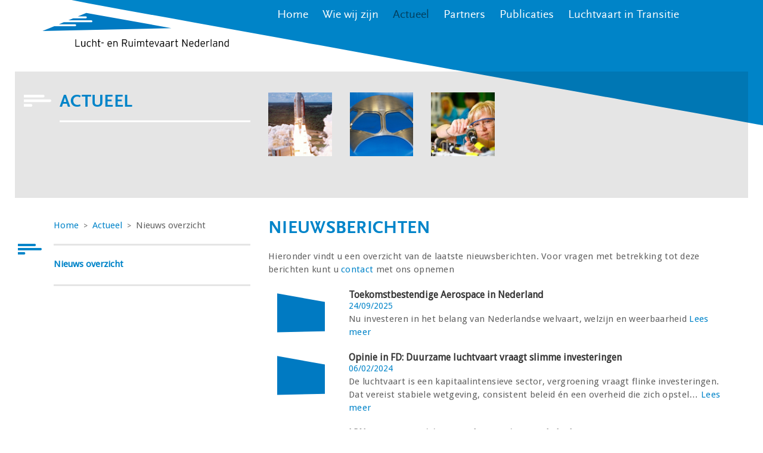

--- FILE ---
content_type: text/html; charset=utf-8
request_url: https://www.google.com/recaptcha/api2/anchor?ar=1&k=6LcMcNAZAAAAACt0p-RSKAdbBVfvYdnzRUlQrePL&co=aHR0cHM6Ly9sdWNodGVucnVpbXRldmFhcnQubmw6NDQz&hl=en&v=PoyoqOPhxBO7pBk68S4YbpHZ&size=invisible&anchor-ms=20000&execute-ms=30000&cb=lohul4unqozo
body_size: 49490
content:
<!DOCTYPE HTML><html dir="ltr" lang="en"><head><meta http-equiv="Content-Type" content="text/html; charset=UTF-8">
<meta http-equiv="X-UA-Compatible" content="IE=edge">
<title>reCAPTCHA</title>
<style type="text/css">
/* cyrillic-ext */
@font-face {
  font-family: 'Roboto';
  font-style: normal;
  font-weight: 400;
  font-stretch: 100%;
  src: url(//fonts.gstatic.com/s/roboto/v48/KFO7CnqEu92Fr1ME7kSn66aGLdTylUAMa3GUBHMdazTgWw.woff2) format('woff2');
  unicode-range: U+0460-052F, U+1C80-1C8A, U+20B4, U+2DE0-2DFF, U+A640-A69F, U+FE2E-FE2F;
}
/* cyrillic */
@font-face {
  font-family: 'Roboto';
  font-style: normal;
  font-weight: 400;
  font-stretch: 100%;
  src: url(//fonts.gstatic.com/s/roboto/v48/KFO7CnqEu92Fr1ME7kSn66aGLdTylUAMa3iUBHMdazTgWw.woff2) format('woff2');
  unicode-range: U+0301, U+0400-045F, U+0490-0491, U+04B0-04B1, U+2116;
}
/* greek-ext */
@font-face {
  font-family: 'Roboto';
  font-style: normal;
  font-weight: 400;
  font-stretch: 100%;
  src: url(//fonts.gstatic.com/s/roboto/v48/KFO7CnqEu92Fr1ME7kSn66aGLdTylUAMa3CUBHMdazTgWw.woff2) format('woff2');
  unicode-range: U+1F00-1FFF;
}
/* greek */
@font-face {
  font-family: 'Roboto';
  font-style: normal;
  font-weight: 400;
  font-stretch: 100%;
  src: url(//fonts.gstatic.com/s/roboto/v48/KFO7CnqEu92Fr1ME7kSn66aGLdTylUAMa3-UBHMdazTgWw.woff2) format('woff2');
  unicode-range: U+0370-0377, U+037A-037F, U+0384-038A, U+038C, U+038E-03A1, U+03A3-03FF;
}
/* math */
@font-face {
  font-family: 'Roboto';
  font-style: normal;
  font-weight: 400;
  font-stretch: 100%;
  src: url(//fonts.gstatic.com/s/roboto/v48/KFO7CnqEu92Fr1ME7kSn66aGLdTylUAMawCUBHMdazTgWw.woff2) format('woff2');
  unicode-range: U+0302-0303, U+0305, U+0307-0308, U+0310, U+0312, U+0315, U+031A, U+0326-0327, U+032C, U+032F-0330, U+0332-0333, U+0338, U+033A, U+0346, U+034D, U+0391-03A1, U+03A3-03A9, U+03B1-03C9, U+03D1, U+03D5-03D6, U+03F0-03F1, U+03F4-03F5, U+2016-2017, U+2034-2038, U+203C, U+2040, U+2043, U+2047, U+2050, U+2057, U+205F, U+2070-2071, U+2074-208E, U+2090-209C, U+20D0-20DC, U+20E1, U+20E5-20EF, U+2100-2112, U+2114-2115, U+2117-2121, U+2123-214F, U+2190, U+2192, U+2194-21AE, U+21B0-21E5, U+21F1-21F2, U+21F4-2211, U+2213-2214, U+2216-22FF, U+2308-230B, U+2310, U+2319, U+231C-2321, U+2336-237A, U+237C, U+2395, U+239B-23B7, U+23D0, U+23DC-23E1, U+2474-2475, U+25AF, U+25B3, U+25B7, U+25BD, U+25C1, U+25CA, U+25CC, U+25FB, U+266D-266F, U+27C0-27FF, U+2900-2AFF, U+2B0E-2B11, U+2B30-2B4C, U+2BFE, U+3030, U+FF5B, U+FF5D, U+1D400-1D7FF, U+1EE00-1EEFF;
}
/* symbols */
@font-face {
  font-family: 'Roboto';
  font-style: normal;
  font-weight: 400;
  font-stretch: 100%;
  src: url(//fonts.gstatic.com/s/roboto/v48/KFO7CnqEu92Fr1ME7kSn66aGLdTylUAMaxKUBHMdazTgWw.woff2) format('woff2');
  unicode-range: U+0001-000C, U+000E-001F, U+007F-009F, U+20DD-20E0, U+20E2-20E4, U+2150-218F, U+2190, U+2192, U+2194-2199, U+21AF, U+21E6-21F0, U+21F3, U+2218-2219, U+2299, U+22C4-22C6, U+2300-243F, U+2440-244A, U+2460-24FF, U+25A0-27BF, U+2800-28FF, U+2921-2922, U+2981, U+29BF, U+29EB, U+2B00-2BFF, U+4DC0-4DFF, U+FFF9-FFFB, U+10140-1018E, U+10190-1019C, U+101A0, U+101D0-101FD, U+102E0-102FB, U+10E60-10E7E, U+1D2C0-1D2D3, U+1D2E0-1D37F, U+1F000-1F0FF, U+1F100-1F1AD, U+1F1E6-1F1FF, U+1F30D-1F30F, U+1F315, U+1F31C, U+1F31E, U+1F320-1F32C, U+1F336, U+1F378, U+1F37D, U+1F382, U+1F393-1F39F, U+1F3A7-1F3A8, U+1F3AC-1F3AF, U+1F3C2, U+1F3C4-1F3C6, U+1F3CA-1F3CE, U+1F3D4-1F3E0, U+1F3ED, U+1F3F1-1F3F3, U+1F3F5-1F3F7, U+1F408, U+1F415, U+1F41F, U+1F426, U+1F43F, U+1F441-1F442, U+1F444, U+1F446-1F449, U+1F44C-1F44E, U+1F453, U+1F46A, U+1F47D, U+1F4A3, U+1F4B0, U+1F4B3, U+1F4B9, U+1F4BB, U+1F4BF, U+1F4C8-1F4CB, U+1F4D6, U+1F4DA, U+1F4DF, U+1F4E3-1F4E6, U+1F4EA-1F4ED, U+1F4F7, U+1F4F9-1F4FB, U+1F4FD-1F4FE, U+1F503, U+1F507-1F50B, U+1F50D, U+1F512-1F513, U+1F53E-1F54A, U+1F54F-1F5FA, U+1F610, U+1F650-1F67F, U+1F687, U+1F68D, U+1F691, U+1F694, U+1F698, U+1F6AD, U+1F6B2, U+1F6B9-1F6BA, U+1F6BC, U+1F6C6-1F6CF, U+1F6D3-1F6D7, U+1F6E0-1F6EA, U+1F6F0-1F6F3, U+1F6F7-1F6FC, U+1F700-1F7FF, U+1F800-1F80B, U+1F810-1F847, U+1F850-1F859, U+1F860-1F887, U+1F890-1F8AD, U+1F8B0-1F8BB, U+1F8C0-1F8C1, U+1F900-1F90B, U+1F93B, U+1F946, U+1F984, U+1F996, U+1F9E9, U+1FA00-1FA6F, U+1FA70-1FA7C, U+1FA80-1FA89, U+1FA8F-1FAC6, U+1FACE-1FADC, U+1FADF-1FAE9, U+1FAF0-1FAF8, U+1FB00-1FBFF;
}
/* vietnamese */
@font-face {
  font-family: 'Roboto';
  font-style: normal;
  font-weight: 400;
  font-stretch: 100%;
  src: url(//fonts.gstatic.com/s/roboto/v48/KFO7CnqEu92Fr1ME7kSn66aGLdTylUAMa3OUBHMdazTgWw.woff2) format('woff2');
  unicode-range: U+0102-0103, U+0110-0111, U+0128-0129, U+0168-0169, U+01A0-01A1, U+01AF-01B0, U+0300-0301, U+0303-0304, U+0308-0309, U+0323, U+0329, U+1EA0-1EF9, U+20AB;
}
/* latin-ext */
@font-face {
  font-family: 'Roboto';
  font-style: normal;
  font-weight: 400;
  font-stretch: 100%;
  src: url(//fonts.gstatic.com/s/roboto/v48/KFO7CnqEu92Fr1ME7kSn66aGLdTylUAMa3KUBHMdazTgWw.woff2) format('woff2');
  unicode-range: U+0100-02BA, U+02BD-02C5, U+02C7-02CC, U+02CE-02D7, U+02DD-02FF, U+0304, U+0308, U+0329, U+1D00-1DBF, U+1E00-1E9F, U+1EF2-1EFF, U+2020, U+20A0-20AB, U+20AD-20C0, U+2113, U+2C60-2C7F, U+A720-A7FF;
}
/* latin */
@font-face {
  font-family: 'Roboto';
  font-style: normal;
  font-weight: 400;
  font-stretch: 100%;
  src: url(//fonts.gstatic.com/s/roboto/v48/KFO7CnqEu92Fr1ME7kSn66aGLdTylUAMa3yUBHMdazQ.woff2) format('woff2');
  unicode-range: U+0000-00FF, U+0131, U+0152-0153, U+02BB-02BC, U+02C6, U+02DA, U+02DC, U+0304, U+0308, U+0329, U+2000-206F, U+20AC, U+2122, U+2191, U+2193, U+2212, U+2215, U+FEFF, U+FFFD;
}
/* cyrillic-ext */
@font-face {
  font-family: 'Roboto';
  font-style: normal;
  font-weight: 500;
  font-stretch: 100%;
  src: url(//fonts.gstatic.com/s/roboto/v48/KFO7CnqEu92Fr1ME7kSn66aGLdTylUAMa3GUBHMdazTgWw.woff2) format('woff2');
  unicode-range: U+0460-052F, U+1C80-1C8A, U+20B4, U+2DE0-2DFF, U+A640-A69F, U+FE2E-FE2F;
}
/* cyrillic */
@font-face {
  font-family: 'Roboto';
  font-style: normal;
  font-weight: 500;
  font-stretch: 100%;
  src: url(//fonts.gstatic.com/s/roboto/v48/KFO7CnqEu92Fr1ME7kSn66aGLdTylUAMa3iUBHMdazTgWw.woff2) format('woff2');
  unicode-range: U+0301, U+0400-045F, U+0490-0491, U+04B0-04B1, U+2116;
}
/* greek-ext */
@font-face {
  font-family: 'Roboto';
  font-style: normal;
  font-weight: 500;
  font-stretch: 100%;
  src: url(//fonts.gstatic.com/s/roboto/v48/KFO7CnqEu92Fr1ME7kSn66aGLdTylUAMa3CUBHMdazTgWw.woff2) format('woff2');
  unicode-range: U+1F00-1FFF;
}
/* greek */
@font-face {
  font-family: 'Roboto';
  font-style: normal;
  font-weight: 500;
  font-stretch: 100%;
  src: url(//fonts.gstatic.com/s/roboto/v48/KFO7CnqEu92Fr1ME7kSn66aGLdTylUAMa3-UBHMdazTgWw.woff2) format('woff2');
  unicode-range: U+0370-0377, U+037A-037F, U+0384-038A, U+038C, U+038E-03A1, U+03A3-03FF;
}
/* math */
@font-face {
  font-family: 'Roboto';
  font-style: normal;
  font-weight: 500;
  font-stretch: 100%;
  src: url(//fonts.gstatic.com/s/roboto/v48/KFO7CnqEu92Fr1ME7kSn66aGLdTylUAMawCUBHMdazTgWw.woff2) format('woff2');
  unicode-range: U+0302-0303, U+0305, U+0307-0308, U+0310, U+0312, U+0315, U+031A, U+0326-0327, U+032C, U+032F-0330, U+0332-0333, U+0338, U+033A, U+0346, U+034D, U+0391-03A1, U+03A3-03A9, U+03B1-03C9, U+03D1, U+03D5-03D6, U+03F0-03F1, U+03F4-03F5, U+2016-2017, U+2034-2038, U+203C, U+2040, U+2043, U+2047, U+2050, U+2057, U+205F, U+2070-2071, U+2074-208E, U+2090-209C, U+20D0-20DC, U+20E1, U+20E5-20EF, U+2100-2112, U+2114-2115, U+2117-2121, U+2123-214F, U+2190, U+2192, U+2194-21AE, U+21B0-21E5, U+21F1-21F2, U+21F4-2211, U+2213-2214, U+2216-22FF, U+2308-230B, U+2310, U+2319, U+231C-2321, U+2336-237A, U+237C, U+2395, U+239B-23B7, U+23D0, U+23DC-23E1, U+2474-2475, U+25AF, U+25B3, U+25B7, U+25BD, U+25C1, U+25CA, U+25CC, U+25FB, U+266D-266F, U+27C0-27FF, U+2900-2AFF, U+2B0E-2B11, U+2B30-2B4C, U+2BFE, U+3030, U+FF5B, U+FF5D, U+1D400-1D7FF, U+1EE00-1EEFF;
}
/* symbols */
@font-face {
  font-family: 'Roboto';
  font-style: normal;
  font-weight: 500;
  font-stretch: 100%;
  src: url(//fonts.gstatic.com/s/roboto/v48/KFO7CnqEu92Fr1ME7kSn66aGLdTylUAMaxKUBHMdazTgWw.woff2) format('woff2');
  unicode-range: U+0001-000C, U+000E-001F, U+007F-009F, U+20DD-20E0, U+20E2-20E4, U+2150-218F, U+2190, U+2192, U+2194-2199, U+21AF, U+21E6-21F0, U+21F3, U+2218-2219, U+2299, U+22C4-22C6, U+2300-243F, U+2440-244A, U+2460-24FF, U+25A0-27BF, U+2800-28FF, U+2921-2922, U+2981, U+29BF, U+29EB, U+2B00-2BFF, U+4DC0-4DFF, U+FFF9-FFFB, U+10140-1018E, U+10190-1019C, U+101A0, U+101D0-101FD, U+102E0-102FB, U+10E60-10E7E, U+1D2C0-1D2D3, U+1D2E0-1D37F, U+1F000-1F0FF, U+1F100-1F1AD, U+1F1E6-1F1FF, U+1F30D-1F30F, U+1F315, U+1F31C, U+1F31E, U+1F320-1F32C, U+1F336, U+1F378, U+1F37D, U+1F382, U+1F393-1F39F, U+1F3A7-1F3A8, U+1F3AC-1F3AF, U+1F3C2, U+1F3C4-1F3C6, U+1F3CA-1F3CE, U+1F3D4-1F3E0, U+1F3ED, U+1F3F1-1F3F3, U+1F3F5-1F3F7, U+1F408, U+1F415, U+1F41F, U+1F426, U+1F43F, U+1F441-1F442, U+1F444, U+1F446-1F449, U+1F44C-1F44E, U+1F453, U+1F46A, U+1F47D, U+1F4A3, U+1F4B0, U+1F4B3, U+1F4B9, U+1F4BB, U+1F4BF, U+1F4C8-1F4CB, U+1F4D6, U+1F4DA, U+1F4DF, U+1F4E3-1F4E6, U+1F4EA-1F4ED, U+1F4F7, U+1F4F9-1F4FB, U+1F4FD-1F4FE, U+1F503, U+1F507-1F50B, U+1F50D, U+1F512-1F513, U+1F53E-1F54A, U+1F54F-1F5FA, U+1F610, U+1F650-1F67F, U+1F687, U+1F68D, U+1F691, U+1F694, U+1F698, U+1F6AD, U+1F6B2, U+1F6B9-1F6BA, U+1F6BC, U+1F6C6-1F6CF, U+1F6D3-1F6D7, U+1F6E0-1F6EA, U+1F6F0-1F6F3, U+1F6F7-1F6FC, U+1F700-1F7FF, U+1F800-1F80B, U+1F810-1F847, U+1F850-1F859, U+1F860-1F887, U+1F890-1F8AD, U+1F8B0-1F8BB, U+1F8C0-1F8C1, U+1F900-1F90B, U+1F93B, U+1F946, U+1F984, U+1F996, U+1F9E9, U+1FA00-1FA6F, U+1FA70-1FA7C, U+1FA80-1FA89, U+1FA8F-1FAC6, U+1FACE-1FADC, U+1FADF-1FAE9, U+1FAF0-1FAF8, U+1FB00-1FBFF;
}
/* vietnamese */
@font-face {
  font-family: 'Roboto';
  font-style: normal;
  font-weight: 500;
  font-stretch: 100%;
  src: url(//fonts.gstatic.com/s/roboto/v48/KFO7CnqEu92Fr1ME7kSn66aGLdTylUAMa3OUBHMdazTgWw.woff2) format('woff2');
  unicode-range: U+0102-0103, U+0110-0111, U+0128-0129, U+0168-0169, U+01A0-01A1, U+01AF-01B0, U+0300-0301, U+0303-0304, U+0308-0309, U+0323, U+0329, U+1EA0-1EF9, U+20AB;
}
/* latin-ext */
@font-face {
  font-family: 'Roboto';
  font-style: normal;
  font-weight: 500;
  font-stretch: 100%;
  src: url(//fonts.gstatic.com/s/roboto/v48/KFO7CnqEu92Fr1ME7kSn66aGLdTylUAMa3KUBHMdazTgWw.woff2) format('woff2');
  unicode-range: U+0100-02BA, U+02BD-02C5, U+02C7-02CC, U+02CE-02D7, U+02DD-02FF, U+0304, U+0308, U+0329, U+1D00-1DBF, U+1E00-1E9F, U+1EF2-1EFF, U+2020, U+20A0-20AB, U+20AD-20C0, U+2113, U+2C60-2C7F, U+A720-A7FF;
}
/* latin */
@font-face {
  font-family: 'Roboto';
  font-style: normal;
  font-weight: 500;
  font-stretch: 100%;
  src: url(//fonts.gstatic.com/s/roboto/v48/KFO7CnqEu92Fr1ME7kSn66aGLdTylUAMa3yUBHMdazQ.woff2) format('woff2');
  unicode-range: U+0000-00FF, U+0131, U+0152-0153, U+02BB-02BC, U+02C6, U+02DA, U+02DC, U+0304, U+0308, U+0329, U+2000-206F, U+20AC, U+2122, U+2191, U+2193, U+2212, U+2215, U+FEFF, U+FFFD;
}
/* cyrillic-ext */
@font-face {
  font-family: 'Roboto';
  font-style: normal;
  font-weight: 900;
  font-stretch: 100%;
  src: url(//fonts.gstatic.com/s/roboto/v48/KFO7CnqEu92Fr1ME7kSn66aGLdTylUAMa3GUBHMdazTgWw.woff2) format('woff2');
  unicode-range: U+0460-052F, U+1C80-1C8A, U+20B4, U+2DE0-2DFF, U+A640-A69F, U+FE2E-FE2F;
}
/* cyrillic */
@font-face {
  font-family: 'Roboto';
  font-style: normal;
  font-weight: 900;
  font-stretch: 100%;
  src: url(//fonts.gstatic.com/s/roboto/v48/KFO7CnqEu92Fr1ME7kSn66aGLdTylUAMa3iUBHMdazTgWw.woff2) format('woff2');
  unicode-range: U+0301, U+0400-045F, U+0490-0491, U+04B0-04B1, U+2116;
}
/* greek-ext */
@font-face {
  font-family: 'Roboto';
  font-style: normal;
  font-weight: 900;
  font-stretch: 100%;
  src: url(//fonts.gstatic.com/s/roboto/v48/KFO7CnqEu92Fr1ME7kSn66aGLdTylUAMa3CUBHMdazTgWw.woff2) format('woff2');
  unicode-range: U+1F00-1FFF;
}
/* greek */
@font-face {
  font-family: 'Roboto';
  font-style: normal;
  font-weight: 900;
  font-stretch: 100%;
  src: url(//fonts.gstatic.com/s/roboto/v48/KFO7CnqEu92Fr1ME7kSn66aGLdTylUAMa3-UBHMdazTgWw.woff2) format('woff2');
  unicode-range: U+0370-0377, U+037A-037F, U+0384-038A, U+038C, U+038E-03A1, U+03A3-03FF;
}
/* math */
@font-face {
  font-family: 'Roboto';
  font-style: normal;
  font-weight: 900;
  font-stretch: 100%;
  src: url(//fonts.gstatic.com/s/roboto/v48/KFO7CnqEu92Fr1ME7kSn66aGLdTylUAMawCUBHMdazTgWw.woff2) format('woff2');
  unicode-range: U+0302-0303, U+0305, U+0307-0308, U+0310, U+0312, U+0315, U+031A, U+0326-0327, U+032C, U+032F-0330, U+0332-0333, U+0338, U+033A, U+0346, U+034D, U+0391-03A1, U+03A3-03A9, U+03B1-03C9, U+03D1, U+03D5-03D6, U+03F0-03F1, U+03F4-03F5, U+2016-2017, U+2034-2038, U+203C, U+2040, U+2043, U+2047, U+2050, U+2057, U+205F, U+2070-2071, U+2074-208E, U+2090-209C, U+20D0-20DC, U+20E1, U+20E5-20EF, U+2100-2112, U+2114-2115, U+2117-2121, U+2123-214F, U+2190, U+2192, U+2194-21AE, U+21B0-21E5, U+21F1-21F2, U+21F4-2211, U+2213-2214, U+2216-22FF, U+2308-230B, U+2310, U+2319, U+231C-2321, U+2336-237A, U+237C, U+2395, U+239B-23B7, U+23D0, U+23DC-23E1, U+2474-2475, U+25AF, U+25B3, U+25B7, U+25BD, U+25C1, U+25CA, U+25CC, U+25FB, U+266D-266F, U+27C0-27FF, U+2900-2AFF, U+2B0E-2B11, U+2B30-2B4C, U+2BFE, U+3030, U+FF5B, U+FF5D, U+1D400-1D7FF, U+1EE00-1EEFF;
}
/* symbols */
@font-face {
  font-family: 'Roboto';
  font-style: normal;
  font-weight: 900;
  font-stretch: 100%;
  src: url(//fonts.gstatic.com/s/roboto/v48/KFO7CnqEu92Fr1ME7kSn66aGLdTylUAMaxKUBHMdazTgWw.woff2) format('woff2');
  unicode-range: U+0001-000C, U+000E-001F, U+007F-009F, U+20DD-20E0, U+20E2-20E4, U+2150-218F, U+2190, U+2192, U+2194-2199, U+21AF, U+21E6-21F0, U+21F3, U+2218-2219, U+2299, U+22C4-22C6, U+2300-243F, U+2440-244A, U+2460-24FF, U+25A0-27BF, U+2800-28FF, U+2921-2922, U+2981, U+29BF, U+29EB, U+2B00-2BFF, U+4DC0-4DFF, U+FFF9-FFFB, U+10140-1018E, U+10190-1019C, U+101A0, U+101D0-101FD, U+102E0-102FB, U+10E60-10E7E, U+1D2C0-1D2D3, U+1D2E0-1D37F, U+1F000-1F0FF, U+1F100-1F1AD, U+1F1E6-1F1FF, U+1F30D-1F30F, U+1F315, U+1F31C, U+1F31E, U+1F320-1F32C, U+1F336, U+1F378, U+1F37D, U+1F382, U+1F393-1F39F, U+1F3A7-1F3A8, U+1F3AC-1F3AF, U+1F3C2, U+1F3C4-1F3C6, U+1F3CA-1F3CE, U+1F3D4-1F3E0, U+1F3ED, U+1F3F1-1F3F3, U+1F3F5-1F3F7, U+1F408, U+1F415, U+1F41F, U+1F426, U+1F43F, U+1F441-1F442, U+1F444, U+1F446-1F449, U+1F44C-1F44E, U+1F453, U+1F46A, U+1F47D, U+1F4A3, U+1F4B0, U+1F4B3, U+1F4B9, U+1F4BB, U+1F4BF, U+1F4C8-1F4CB, U+1F4D6, U+1F4DA, U+1F4DF, U+1F4E3-1F4E6, U+1F4EA-1F4ED, U+1F4F7, U+1F4F9-1F4FB, U+1F4FD-1F4FE, U+1F503, U+1F507-1F50B, U+1F50D, U+1F512-1F513, U+1F53E-1F54A, U+1F54F-1F5FA, U+1F610, U+1F650-1F67F, U+1F687, U+1F68D, U+1F691, U+1F694, U+1F698, U+1F6AD, U+1F6B2, U+1F6B9-1F6BA, U+1F6BC, U+1F6C6-1F6CF, U+1F6D3-1F6D7, U+1F6E0-1F6EA, U+1F6F0-1F6F3, U+1F6F7-1F6FC, U+1F700-1F7FF, U+1F800-1F80B, U+1F810-1F847, U+1F850-1F859, U+1F860-1F887, U+1F890-1F8AD, U+1F8B0-1F8BB, U+1F8C0-1F8C1, U+1F900-1F90B, U+1F93B, U+1F946, U+1F984, U+1F996, U+1F9E9, U+1FA00-1FA6F, U+1FA70-1FA7C, U+1FA80-1FA89, U+1FA8F-1FAC6, U+1FACE-1FADC, U+1FADF-1FAE9, U+1FAF0-1FAF8, U+1FB00-1FBFF;
}
/* vietnamese */
@font-face {
  font-family: 'Roboto';
  font-style: normal;
  font-weight: 900;
  font-stretch: 100%;
  src: url(//fonts.gstatic.com/s/roboto/v48/KFO7CnqEu92Fr1ME7kSn66aGLdTylUAMa3OUBHMdazTgWw.woff2) format('woff2');
  unicode-range: U+0102-0103, U+0110-0111, U+0128-0129, U+0168-0169, U+01A0-01A1, U+01AF-01B0, U+0300-0301, U+0303-0304, U+0308-0309, U+0323, U+0329, U+1EA0-1EF9, U+20AB;
}
/* latin-ext */
@font-face {
  font-family: 'Roboto';
  font-style: normal;
  font-weight: 900;
  font-stretch: 100%;
  src: url(//fonts.gstatic.com/s/roboto/v48/KFO7CnqEu92Fr1ME7kSn66aGLdTylUAMa3KUBHMdazTgWw.woff2) format('woff2');
  unicode-range: U+0100-02BA, U+02BD-02C5, U+02C7-02CC, U+02CE-02D7, U+02DD-02FF, U+0304, U+0308, U+0329, U+1D00-1DBF, U+1E00-1E9F, U+1EF2-1EFF, U+2020, U+20A0-20AB, U+20AD-20C0, U+2113, U+2C60-2C7F, U+A720-A7FF;
}
/* latin */
@font-face {
  font-family: 'Roboto';
  font-style: normal;
  font-weight: 900;
  font-stretch: 100%;
  src: url(//fonts.gstatic.com/s/roboto/v48/KFO7CnqEu92Fr1ME7kSn66aGLdTylUAMa3yUBHMdazQ.woff2) format('woff2');
  unicode-range: U+0000-00FF, U+0131, U+0152-0153, U+02BB-02BC, U+02C6, U+02DA, U+02DC, U+0304, U+0308, U+0329, U+2000-206F, U+20AC, U+2122, U+2191, U+2193, U+2212, U+2215, U+FEFF, U+FFFD;
}

</style>
<link rel="stylesheet" type="text/css" href="https://www.gstatic.com/recaptcha/releases/PoyoqOPhxBO7pBk68S4YbpHZ/styles__ltr.css">
<script nonce="McKMYNR_YBdhNRqy9qbDqg" type="text/javascript">window['__recaptcha_api'] = 'https://www.google.com/recaptcha/api2/';</script>
<script type="text/javascript" src="https://www.gstatic.com/recaptcha/releases/PoyoqOPhxBO7pBk68S4YbpHZ/recaptcha__en.js" nonce="McKMYNR_YBdhNRqy9qbDqg">
      
    </script></head>
<body><div id="rc-anchor-alert" class="rc-anchor-alert"></div>
<input type="hidden" id="recaptcha-token" value="[base64]">
<script type="text/javascript" nonce="McKMYNR_YBdhNRqy9qbDqg">
      recaptcha.anchor.Main.init("[\x22ainput\x22,[\x22bgdata\x22,\x22\x22,\[base64]/[base64]/MjU1Ong/[base64]/[base64]/[base64]/[base64]/[base64]/[base64]/[base64]/[base64]/[base64]/[base64]/[base64]/[base64]/[base64]/[base64]/[base64]\\u003d\x22,\[base64]\\u003d\\u003d\x22,\x22woxew5haw5RGw7LDsMKobMKUcMKBwoFHfgROS8O2dlgowqMNHlAJwowXwrJkbD0ABTp7wqXDth7DkWjDq8Ohwoggw4nCpQ7DmsOtdWvDpU5awqzCvjVdSy3DiwRJw7jDtng8wpfCtcOMw5vDow/CrBjCm3RQZgQ4w5vCgSYTwqfCtcO/[base64]/w7LCi8K6woXDnQLCgcO5PzPDmkrCoBTDnCXCjsOOMsOeAcOCw7nCtMKAbyTClMO4w7AGVH/[base64]/CqcK7w7dtwrsHKMKvB3fCt8KRw5/[base64]/[base64]/Dkm7DgCU6JsKYDCXCkWtVEMKvKlg7K8KrEMKwZinClzbDiMO+Y21ww492wodIB8K2w6HCgMKSS1nClMOJw6lGwrUSwrZObSLDusOSwoghwpXDkTnCqWDCt8OaPMKldDh4UDR7w6TDkTkdw63Cq8KCwq7DuDoRM3/CtcK9M8K+wo52bVJWZsKSDMOhODl/UH7Dl8OoaFl9woZOwpFgIsK7w6TDgsOXRsOdw6w0ZMO8wrrCrUjDuDpwO28II8OIw7lRw6VBUWUmwqzDjmHCqMOUFMKaYTPCmMKTw5ADw5oAdcOWFlrDlXDCmcOuwrZ6asKJYGMhw7/CtcO6w7AawqzDkMKmUsOrIxVUwrlmL25+woNwwrvCmx7DkDfDgsKxwqfDp8KqSzLDmMOBY2FJw7/[base64]/LF3Dt8OQw4rDvcOaCcKiRSHDpSZiZsKBEFhtw6vDrX/DicOzwrtmJTwIw6Yaw4TCrMOywobDkMKXw44hCMOOw69vwq3DksOcOcKKwokxZnrCjzbCssOPwp/DjQQlwolBTsOkwrXDrsKpc8O/[base64]/[base64]/Ctx9Owrlpwp3CoAB3wp5Mw43CrcKpJBbCnkJQOMOYwqx9w7w6w5jChGXDlcKCw70HOE4nwpkqw6Aiwo8pPkM+wp3CtMKkLsOKwqbCk1MfwqEXdRhJw7DCtsKyw6tOw7zDvFsjwonDgg5UVsOTasO6wrvCiytow7HDtjk/PFvCghFRw5A9w4LDnBAnwpxrOhPCt8KNwobCplLDpsODw7AsFcKnPsK/V04uwozDtnXCiMOvUyNOez8obznCjRkWdVImw4wcVB0xV8KhwpsUwqTCoMO8w53Cm8OQIi4bw5jCm8OTORw5wpDDs2YLaMKkAHwgYxvDr8KSw5vCksOdVMORBx4Rw4NwDwLCjsOXB27CgsKrNsKWXVbCscKFKyohNMKhQXfCv8OsScKMwqvCgnkNwp/CsGp4PsOdN8OLeXUVwrXDrQhVw5E8NkxvNmQiS8KVfGVnw74Tw5PDsgsKelfCtTTChsOmckpMwpNCwpB9bMOeJxchw7rCjsOBwr06wo7DpSLDhcO1E0kLbwVLw6cEXcKhwrjDkwUhw7bDuzIRWDbDnsOiw4/Cm8O/[base64]/w5zDlsKew4vCvzksccK/[base64]/DhT7CgsKXwqnClWrCty7CocO1eMORSMKJwp8iwo4aEcOMwrAOQsKsw7U7wp7DjQHCokxPQiPDhgk/[base64]/DvmXDgRXDusO7JGTDsQ/[base64]/LhxTwr3DkzfCjA3Cp3vCnC7Do8O/w59mwoJTw5xLMQLClEvCmi7DusOaKS1CJcKpRHcgZHnDk1wUAijCil5BJsOawoQ1KgkRQBLDvcKaOmZwwr/CrybCgsK3w681LTTDv8KJAy7DmXw1CcKBUDBpw4nCjWXCucKCw5QQwr0VM8O7W0bCm8KKwqJ8WVXDo8KJawfDkMOMacOowpLCmwwFwovChmhww6hoOcO0NWnCm2LCph7Cr8KIacKPwr8oD8ONBMOsKMOjA8OYa3HCugp/V8KQYsK7cT4owpTDmcObwoEDGMOdS2XDosOhw6bCr1cOcsOtwoh1wo8/w5/Cq042K8Kfw7FAH8OuwqsqWW9Ow7XCn8KqMMKbwpHDtcKxIcKSOAPDk8OEwroIwoLDsMKCwozDrcKnZ8OXED0Tw7c7SsOfaMO0RycGw4Q2Cx/DpFFOH1IDw7nCh8Kmw75dwr7DjsOxeAHCsmbCgMOZFMK3w6bDlXPChcOLEsOPXMO8XnFmw45xWMKMIMKALMKvw5jDjQPDhsK/w6QaLcK3O2jCuGwRwpkOZsK6bj5/NMKIwrJVSXbCn0TDrWzCtzfCg0BQwogpwp/Diw3CtXkuwqNPwobCrgXDosORbHPCumnCqMOfwr7DnsKQLGXDj8K8wr0iwofDrcKgw5fDrmV8NzQEw4pNw6YNDgzCij08w6TCtMO6TzoaJsKewqfCrV47wrtjW8OGwpUJZH/CsmjDgMOUYcKgbGUqOsKIwoQrwqjClyxxBHI5JCFtwoTDi1Bow6UYw5p2Fn3CrcO3wq/CgC4iSMKIAsKZwrU+FW9gwpNKPsKvecOufkhLYi7Cr8K5wo/Cr8KxRcOHw6rCihMDwrHDlcKUQ8OHwo5uwp/[base64]/w6IAYMKAw7Q4RxMGw6bDjXJHABzDpyzDscONZ2Iow7HCjn3ChGs7wot1wq/CucKNwqFqUcKyIsK5dMOHw7ppwoTCrxkKHsKRR8O/w5nCkMO1wqrDjMK7LcKew6bCm8KQw77CuMOlwrs9wpkiEzw2YMO2w7/[base64]/DtcONw54EKmYhw4LDoiprewjCoggXGcK3A3d/[base64]/CskDDocKkWcKncsOuU2zDhQTCuyjDj8OFw4jCtsK7w6FDdcO7w5hvDi3DlgvCsGvChHfDuys5LnnDg8OtwpLDhsKXwpHDhHh8bS/CvkFeDMKOw4bCksOwwpvCmF3CjB47fRcAMUV1RVTDjlLCj8K3wrfCoMKdJcOWwpvDiMOdcUPDkXfDh3bDs8OvJMOcwozDu8Kyw7XDgcKaAztLwpJZwobDuX1owrrCncO/w5Y/wqVowoHCp8KlUzrDrEzDk8Oywq0Ow5M6ScKAw7fCkWLCt8O0w7HDmsK+WkrDqMKQw5DDkC7CjsK2AXHDil4gw5HCusOhwrAVMsOxw6bCplxlw5wmw47Co8OYQsO8CgjDk8OOZnLDn0M1wr/DvAEVwp41w4M5UjPDjzcXwpBiwqErw5Z7wrchwqVcIXXChXfCnMKmw6bCpcKEw4IYw6ZuwqxVwpPDpcOEDQErw4AUwrk4wrHCpzPDsMO3WcKFPnbCmlZrTsKeU35sCcKrwr7DmV/DkDcCw7pYw7fDjcK0wpV2ZcKew69aw6JYbTg2w4stBFYaw7rDiiXDlcOYOsObBcOjI0cqQyxhwpbCjMOHwqBgU8OWwocTw78Nw5/[base64]/[base64]/WcOIw6xgw4jCuMKTFcKkbV/CvcKqw43DvMKaasOcMcOYw5kmwrkVUGQ1wrrDo8OkwrTCsB/DvcOnw5tYw4nDr2DCmDorDsORw6/DvG9UC0fCqlI5NMKeDMKEJ8KxOVTDtBNzwrPCjcOgF0TCj3cwYsOJCMKbwoVZdCDDtgUUw7LCmx5Aw4LDiDQ7DsKmRsOfQ1jCicONw7vDmn3Dhy4LXsOcwoDDh8OjV2vCkcK+K8O3w5YMQV3Dk1kkw6/[base64]/CuMKrGBpcwq/[base64]/Gh57P8OQNxzCrsKUw7Nfwp/Dmg9ow6QiwqEAwpEAC0keZhw/[base64]/Ct8KDOj1zPcKOTcO6akrCvT3DvMO+AEdoeX0qwpDDiGzDuH/CsjrDkcORHMKfLMKowpXCq8O2PS1GwrTCkcOdPT50w7nDosOTwpnDqcOOPMK1UXhqw78XwosXwpPCncO/wogTGVrCkcKgw4N2QQMtwoEMC8K5ZCLDmVQEWTEqw7RmXMO+TMKRw7IAw7ZeCMKTcS90wqsiwo7DkcK4Q2hxwpLCscKrwqrDv8O1OkXDt30Qw5bClDcnZsK5PVUDcR7DgVHCjBNfwokyB0Qwwq1ZesKSZjdLwoXDpgTDssOsw4V4wo/[base64]/CkDfDmWZEKsKaB8O6cVpJwrsLw5p6wp7Dv8OGLmXDsV1aOsOSKlrDr0MWHMKaw5rCmMOdwrPDj8O/FV/CusOiw7VZwpPDmlbDsWw/wrnDtiwfwpfCkcK6f8OIw4TDgsKsXh8WwqrCrFIUDcOYwpYsQsO9w5MZeStxO8OoXMKySHPDoSp5wpt/w5DDuMKxwoIOTsK+w6nDkcOIwprDu1/DokdKwrnCjsKGwrfCmcOBVsKXw5MgHltEbMOSw4/[base64]/[base64]/Cq8K8wrXDs8OlGcKmdMOcw4ZWwpzDksKNwoRMw4zClD9OEMKyOcOgOnTCmcK4IXzCt8OMw6t7w5Rlw6dvO8OHVMOPwr4nw7vDlizDtsKlwobDlcOtGTJHw5c0T8OYKMKKUMKbWcK6cCfDthYYwrLDicOMwrPCvnhbdcKha2oedMOsw5BWwrJ5FUDDuSx/w6tuw4HCvsKVw7lZFcOQw7rCkMOcK3jDo8KQw4AUwp1sw6k2BcKHw4JFw6Z3CiPDpT3CtcKIw54Sw4Enw7DCisKDP8KjcxvDosOAOsO/PCDCusO6EijDmnBdJzPDpBrCoXUuRsO9McKQwrzDisKUb8K1wpwZw4Asa2k5wqUxw4TCuMOBcMKrw4IjwrUrBMKlwp3CrcOjwrYCP8Knw4hfw4rCkmzCqMO5w4PCuMK9w6xUKMOGf8K/wqrCoh/[base64]/DgMK2bMOca35pwodmJDxpCsKTw70WP8Opw5fCvcOkFVggUMK1wrfCoFRIwoTCmiTCoiw/w4lmFiMAw4zDtWhjIGPCqG8ww4bCgxHCoCElw4luJcO3w4bDlB7DjsKJw68JwrXCiEdJwox5SsO4cMKCVcKEQWjDrQtHAg45GMKHIgMcw47Csx/Dt8KAw5rCjMK5WEEjw44bw5hXYnQ2w6PDnT7CjcKGKADCrC3CpX3CtMKlK39+HVsnwq3CusOra8Kwwp/Ck8KiGcKrYMOcXhzCqcOFY3DClcO1FldCw4gAYQ40woxbwo83JcOfwpUKw6rDjcKJwrlkLxDCmVpdCS/Ds1XDvcK6w6nDnMOWcMOFwrTDqVBSw5xWQ8K7w4lzXHTCucKHBsKBwrclwrNZW2llIsOLw5vDpsO7YsK6OMO5w5nCshYGw6HCpsKmFcKqLlLDsVYIwqzDtcOjw7fDncKOw6M/KcOnw7NGDsKiE3Ykwo3Dlx0gflAOKBvDtRfDtB52IzHCrMOJwqBIc8K1KENSw45zf8Ozwq92w4PDnAgfZ8OZwqVhFsKVwowZfU9Sw6otw589wpjDlMKCw4/DuX1Qw6oZw6zDpAcoQcO/wphuUMKbNFXCpBLDrEpHQMKva0TCtzRcA8KbLMKjw5PCixvCu3YpwpNXwqRZw7I3w4fCk8OGwrzDqMOkTETDgho7AEMVP0E3wrZOw5o0w4xzwohnBFvDpS3CpcKJw5gtw7tBw6HCpWgmw77CtR/DjcKtw5TCngTCvwrCicOCGgx+LcOPw6REwrbCpsOnwoI9wqddw6YuR8KzwrrDjMKUU1TCksO0w6Jxw7LCiigkw47CjMKKeWRgbx/DsGBoXsOgSz7Dv8KPwrrCmHHCusOWworCucKTwpIOTMKkdsKEI8KDwqTDtmBgwpscwofChX95OMKfdcKxUB3CknshGsK1wqrCm8O1PQsoDV/[base64]/CqsKpOWTCnk7CjsOfwrfCpU8WXw1Cw4PDhHrCnhRpM3B4w4bDgwhhTh5cGMKedMOwBhnDsMKPRsOmw5w8QWkmwpbCmMOfB8KRXCoVNMOJw6/CtwrChAkew7zDusKLwqXChsOpw67CisKLwpsjw7fCtcKTDcKywqnCjlRcw6x7Dn/CmMK5wqrCi8OaCcOFf3rDucO7dRvDgR7CusKSw64uLMK7w7/[base64]/[base64]/[base64]/CgMKUfcOUZMOIwrnDtSnCtTo8cyvCsDJLw4rDgCdhYsKOEcKNQkPDpV/[base64]/DoBrCiMOeEhcdInbDmsOqSiM5w5HCvwfClsO0wqNxIwd9wowxO8O/QsOMw6FQwpwLGMK+w6HCm8OJAMKAw6FoHwfDhHVYEsKAeQTCoXElwofDlG0Hw71GOcK8TH3CjX7DgMOEZFHCoF45w4lIT8KzB8KqQHkHURbCm0vChcKZY1HCqGbDq0R1K8Kkw5I/w5HCv8OASSBHG20NO8OCw5fDrMKSwpbDuQpUw75vd0XClMOUByDDhsOswr0YL8O8wq/CqTE6e8KFJk7CsgbCvMKdSBZuw61EHWXDnDomwr3Csz7Co0h3w45Rw43Cs2ArFMK5VsOswrVww5hIwo0xwqjDpMKOwqzChzXDnMOqSFDDmMOkLsKdNGbDrhcXwrUOf8KAw6PChcOUw799wotVwpAVWwHDqGLClAojw43DjcOjQMOOAwAawr4gw6DCqMKTwojCpsO7w7/CusKgwo9lw4EFATN3wrUvaMOqw6XDtgh/ARIVVcOfwrfDhsO4EmTDrV/DhlRhB8Kpw6XCj8KOwpnDvxw+w5nCt8Kfc8K9wpREKCvCn8K7Xxc2w5vDkD/DhyJ/wrVtK1pjcTrDkDjCp8O/HTXDv8KEw4E4YMOAwrjDosO/w53CmcK0wrTCiFzDhHTDkcOdX3XCg8OEVDjDnMOZwqfCq2LDt8KEHzvCvMKsb8KCwoLDlyDDoD10w5goLGbCm8OlE8KRe8OrbMOaXcK8wp0AVlvDrSbDq8KBB8K2w6jDjCrCvEs5w7zCrcO3w4XCmcK5eHfCtcOEwrJPJTHCgsOtPXhoF1PDgMK5ETA+asK/HsKwVcKSw4rCmcODSMOVXcObw4c/U2DDpsOewqvCiMKBw6FVwqXDsi9aY8KEDxLCucKySiplw4xowr9YXsKLw7cYwqB3woHCj2rDrsKTZ8K9wrUKwrZMw4/Cgh5zw73DgFfDhcOaw4R9MC15wrvCilAFwoQre8Odw63Dq2BBwobDr8K6MsKQFgTCiyLCjVNVwpovwrkVNsKGVWZww7/CpMOZwrTDvsOOwp/DmcOYIMKra8KZwqTCl8KDwpjCtcK9bMObwpc3wrJqXMOxw5HCtcO+w63Dq8Kew5TCnRN0wo7CmSlRFArChjPCviERwrnDj8OZY8OOwrXDpMK6w7gzb27CoxzDpsKywoPDsncEw6M/QsOgwqLCt8Khw4/CisOXKMOdBsKjwoDDq8OpwovCpw/[base64]/eDDCk8OZVw/[base64]/CtMOgwpfCnzjCu8KEazHDjSDCgkZNQ8OgKB7DnsOxw5EUw7nDpR8hVkVhOcOTwrFNTsKCw5VDUALCqcOwdlTDuMKZwpV9w7TCgsKjw7xLOgoWwrLDoQUAw4s1fHwbwp/[base64]/CjmQJwoNvwr3Cm8O1L8OJNMOdSyN1ByJEV8OBwpJDw5ZaRxMEYMKbcGQeAULDhjFhCsK1IhI+H8K7LnDCh0bChHkgw49gw5fDkMK5w5BawqPDjy0XNDd/wp/Cn8Oew4vCpV/DqyXDiMKqwotZw6rDnixYwrzCvi/DrcK8w4DDvW0BwpYFw7B4w7zDjETCqW7Dq1/Ct8KsMxPCtMKqwqXDjAYhw402CcKRwr5peMKCesObw47CpMOMDnTDrsKcw5VTw7trw5rCiQ50c2XDrsOSw57CsCxGdMOmwozClcKbRjHDk8Onw6IKTcOyw5oPO8K5w4wWN8KyV0DCncKyIsOeTlfDvEB5wqQ2W2bCm8KYwr/[base64]/wqpTGzbDvwYNTMKtwobCscKAwrDDqsKIw63DlMKQMcOiG3vDtsORw78/T1gvLcO1YCnDhsKEwqfCrcOPXMKOwp3Dj2nDlsKowq3DnUl9w7TDmMKtPsO2FMOJQlxeCcK2Sx9bMmLCmURpw4kFG1p1UMOXwpzDmUnDnwfDtMOvDcKVVsOCwpPDp8Kqwq/[base64]/CscOQYT1jwqHCm8KUwonCpmzChnLCnMOewoTCssKEw4wrw4/DrcO7w7zCiyhnHcKRwq7DvsKBw501aMOow4TCgMOewowQM8OjHX/[base64]/[base64]/Dm8KrJcKewq3DjWPCiMOQBMO3w5BFw6UYw5IiVGgtVi/DhmpkI8Oww6phbzzDk8OdRUFaw7V5ZMOgKcOHcgYlw6tnDMOfw7HCvsKYaz/Cj8OPBlwDw4ludyFBesKCwqvCoEZTKMORw6vCiMKXw7jDiBPClMK4w73DlsKJIMOnwovCqsKaL8KQwrXCssO1w7wMGsO0wr5GwpnCiGlcw6kxw4YSwpM0TQrCrBgLw78LTcOhQ8OpRsKmw7JMEsKEeMKLw4rCnsOHQMKhw5rCtwoScyfCq2zDsxbClsKDw4J/wpETwrI7OMK2wqpIw7hNLk3ChcOdwq7Cq8O6wrzDrMOLwrLDp1fCgcKswpV/w6wywq3DlU3CsQTDkCUPY8Kiw4tow7fDlxbDulzCnDM0d2PDkUrDnlsJw4sma2vCnsOOw5zDosOSwrprHsOAK8O5L8OBRsKQwos+w5UKD8OPw6cgwoHDr183L8OFesOIKsKxKj/DtsKtOzHCr8K2w4TChVjCon4QdsO9wrbDgSMZUB1wwqjCl8O/wr8mwo8ywpTCn3oUw5HDj8O4woQnNk7DsMKEDUl1E3bDg8K1wpEVwqlZOsKIEUjCr081UcKbwqHDomciZGE7w6jCkTBrwoopwp7CqWPDmwtDPMOdcUDCssO2wq4PXj/[base64]/[base64]/dsK2w4DDusKSEg81wph7OMKaUUnDjWZGWWvCmcKdEF3DgcK3w5DDjhFmw6HCqcO/wqVFw5DCoMOcwoTCrsKlK8OpWXRHWcO3wqMAQHzCksOIwrvCkW/Dh8O6w4/ChsKJZQp4ZxbCqRjCtMKfAQzDviLDlSrDksOUw6h+wqpww5/CvsKfwrTCoMKPWUzDt8Kuw5N1JCw/wpl3NsOEasK4BMKHw5FIwqHDt8Kew48IRcO/wqHDuQgJwq7Dp8O5d8KlwqwKVsOUUMKTBsO/SsORw4PDvVfDqcK/EcKGWQbClgrDllAYwrZfw4PCoHLCu1jCicK9a8O9cTHDrcOUJ8K0dsKPLhLCnsKsw6XDgkIIG8O3McO/w5jDpBXDvcOHwr/CtsKYWMKFw4LCl8OGw4/DiEsDPMKJLMOtXz9NH8O6UXnDoDjDtcOZZMKbdcOpwoDDksKSChLCuMKHwrPCmxtMw5/CmW4XE8OVf2QcwrHDvADCosK0w4XCqsK8wrYtKMOawp7CqcKDPcOdwosBwq3Dl8KSwp/CvcKpShUmwrZPc2/DglXCsHbClWDDl0LCscOwehZPw5rClHbDvnIKbEnCs8ObDcOFwoPCm8KkGMO9wqPDosOrw7QXL28eZRcpZRltw5/Dg8O+w67DglA9AAYpwqXCsB9Aa8OIRkJtZsO7fV40SgzDmcO8woolLmrDpEbDnmbCtcOqZ8Kww7gVdMKYw7HDgmLDlT7Cvy3CvMKwV0Bkwq05wo/[base64]/CvsO/cnNJIsKzw6HDh1E4w7nCgMO4UMOpwo1UNsK/a27DvsK1woHCrXrCkAIHw4I7bX4NwpfCvS05w55kw5nDucK6w5PDusKhTFA8w5Vcw6RQBMO/OGjChFnCrkEdw5PCpMKeLMKQTkxNwrNBwqvCiS83RUIgGQJ7wqLCrcK2PsOswqTCm8KiFCUocBMYSSDDvVLDo8KeRHvCgcK+NcKRSsOiw7cfw7sPwpTClkdjOcOYwq8yT8ORw57CmcKNF8OuWw7CocKOKAbCtMOJNsO2w7jDoWjCi8Kaw7XDqF/CgyXDuE7DoS10wpEkw6FnfMKgwqVuQEpHw77DjizDrsKWVcO0ISvDp8Olw5/DpVcHwop0WcO/w5Bqw6xXF8O3B8OawqoMBWEKZcOsw4kYEsKaw6DCoMONUsKYGMOOw4PCvW0rHwcJw50tVVnDnBbDr21SwpTDpENaYcO4w5DDl8Kpwo90w4fCm2F/DsOLc8Kfwr9Ww5DDgcOZw6TCn8K0w7rCk8KTfHfDkCghe8KFPXx7c8O+McK+wqrDrsK9cS/[base64]/wq7DtsOsSidKe8KHw5TCh37DuVNSOMKoLGEDCn3DklgfEWPDuj3DvsOkwo/ClUBIw5rCvk8vQUh0dsOewp4rw4d8wr5sfk/CsAciwr5OaW/CjTrDqhHDh8OPw5rCrSxNJ8OGwqnDj8ObLXEVT3IzwpcaScOawpvCjXN7wpU/ZzwSw6d8wpHCnCMgRi4Sw7gQcMO+JsObwoXDn8K1w4d0wqfCshXDo8O0wrkxDcKTwqpRw4leNlJ0w6MqbcK2BDDDmsO7MsO2JcK4P8O4JsOpbjLCicOsCMO6wqk+ITMUwpvClGvCoSfDjcOsNjnDqUN/wqVGCMKvw40tw4kYPsKaH8O/Izo1DxUcw4g8w4zDhj3DmUMAw7bClsORTyA5TMO2wozCj19+wpIYYsOyw5TClsKMwoTCjEfCiCFWeVo7B8K4BcKaSsOWbMKVwqdcwqAKw4YFLsOjwokBe8OPSFIPeMO7wpptw6/CmzFtcXpHwpJrwq/DsWlnwo/CosKHagcgXMOvIWvDtSLCq8OQRsOzAErDt03Cj8KbRMK/[base64]/ZcKidDPDnFV5LMKfw6IKdjRfwqB3PcKpw5hBw4nCqMO8wo8CF8OXwo8dEcKPwo/[base64]/AMKYJkE4wr1lI8K9w6PCiMKEw6XCpcKBGQExwpbCgjRsKcKbw4/DiCE5SzfCgsKpw50SwpbDikQ3I8K2wr/ChSjDm04KwqzChcOlw4PChcOEwr0+YsO4Ym4pU8OZeE1IKT1Ew4rDqz1Vwq9Lw5hWw6PDmRxFw4fDvRUqwrgswrJnX3/DvsKBwq8zw7NcZkJYw5Baw6XCmcKQOB9tG23DikbCv8KBwqPDgnkNw58SwofDrCzDlsKxw5zCgFt5w5Zmw4ksWMK/wozDrjvCrSAOQyBTw6DCgWfDvjfCt1Bsw7DCmnXCqn8ywqo6w4vDqkPCtsKse8OQwo7Dm8OwwrELNj0sw7VqNsKywofCjWHCoMOXw6IbwrrDhMKaw7DCvytiwqPDlz5lGsOLOywswrrDlMOrw5XCiD93J8K/[base64]/DsMOCw4x1OFPCpznDjMO+w7MZw7nDmMKKYBjDncORw7cUUMK6wrjDt8Kybgw8SlLDsnNKwrx+JMKQCsOFwowLwpo6w4zCp8KaD8KSw7UxwpXDjsO6wqYrwpjCpXXDjMKSOHE2w7LCo0kedcKYRcOXw5/CocODw5nCq3LCrMKTAnskw5jCo3XCmkvDnE7DmcKZwoYDwq7Ck8ONwpl3e2toFMO5E08Nwq/DthdnN0ZkeMOFBMOpwrvCpHFuwoPDkE9/w5rCiMKXwo16wqrCq0jCjnDCrMO1asKLKcOiw68kwr8pwpLCiMOlbVVsdjvCusKDw4RHw4zCrQUAwq5QGMKjwpTCg8KgD8K9wo/DrcKvw5ITw45yZFBkwr8ABgrCr3DDlcO4GH/[base64]/w4nCt8Kew6dtwrcbw7wGwoYuw5rDssKrw67Dk8KaESsAACN9M0RkwqRbw6jDisOQwqjDmW/[base64]/wp0pw5dpwp8UwqYxw5xJYQ4VMXs8wppOehDDnMKUw6t+wqfCg2vDuH3Dp8Kbw63Ckm3CgcK+UMKdw7Aaw6fCmGIODws6GMKBNAcwNcObAsKwSifCgg/Do8KhIAxuwq4Rwrd9wrDDmcOSEGdITsOTw4PDhmnDgi/DisK+wpDCkBdNCTk8wo95wonCph7CnWvChzFnwqfCjlvDs17CpwjDpsOiw455w7pQFm7DhcKnwpU7w7cgCcKww5/DpMOiwoXChytbwpHCtcKjIcO/wqzDn8OBw4Vfw7vCscKJw4sRwoHCpMO/w7VSw4XCtGwKwqzDisKtw7Bdw742w7saA8O2eRzDvmvDr8K1wqxJwpLDpcOVSEPCpsKawpbCiWU7HsKsw69ewrvCg8K3bsK8OTrChCzCo17DqGA/EMK7ewTCnsKKwoF3wppCScKGwrLCh27DqMKlCFzCqmQeIMK/bsKWBj/ChxvCgiPDgHc3bMOKwojDrTITCWJUCRFhRm1zw4tzGinDnVXDlcO5w4LCh348R1LDvzcROlPCt8OGw7IBZMKzTT42wqBMNFR3w5nDiMOpw73CvB8kw5NrQBNDwp1lw43Cv2F1wpl4ZsKlwrnCocKRwr0bw5AUNsO/[base64]/[base64]/[base64]/CmEgIZCnCs3bCg0TDg8K/worDiMOLw4kgwpU3XkfDqSTCug7DghjDscOHwoRFE8K3wpZzacKUBcObBMOdw7rDosK+w5xzwqdIw5zDnTgxw44RwoHDqjBiUsOwfsODw5fDksODCEdmw7TDtRRzJBt7NXLDqMKlCcO5aiYBcsORcMK5w7HDs8O/w4DDs8KhRlTDmMKXccOvwrvDvMOkfRrDrnwtwovDgMKJb3fCh8OAwp7Ch0PCmcKxK8O+CMO6R8Kiw63CucK7HMKbwoJEw7plD8K2wrtMwrkOQ3tpwqFmw4zDlcOLw6lqwoPCssOUwqZew5/Dv1rDq8OQwp7Dg38VRsKgw7vDhUJkw7lkMsOZw6MRCsKEEzRRw5Y4YsORMjIGw7Y1w59wwrFxQSRTPB/[base64]/DgiVHGcKhwobCoQbCvmBEYA3DqwIGw4jDosOLBFk6w6hqwrItw7zDg8Okw7Ybwp42wq3DrsKLOMO1G8KZEcKowrTCj8KCwpcaRcORc2Bpw4fCicKKL2AjWlA0Om86w7rDl2MuH18MFFPDg3TDvBHCqDMzwq/DpRMgw6XCjjnCv8OBw7tcUSE9BsK6HhrDocKUwo1ubATDuis1w5rDlsKLY8OfA3TDlxUaw5cYwqgQccO4esOfwrjCmcODwoAhFygELUXDohDDv3vDksOkw4MvEMKewobDl1EbOCvCpWbDrsKgw5PDgGwXw6HCkMO6BMO+IRg/[base64]/[base64]/Dq8KiUzF6OkPDjsO4UAbCoCbDrzxJXCp+w7jDtSfDoTxXwrDCgzlrwogaw61rJsOQw4A6C1TDnsOew4FmLF0rCMO3wrfCqn4mKyfDsjjCt8OmwoNKw73Dv27DssKUfMOBw7PDhcOhw6xUw55Ww5jDg8OHwoMSwrpywrPCi8OCP8O9aMKtU10lDMO/w5PClcOJL8Ksw7XCgkfDj8Kpd13Ch8O2BmJcwoVhIcOxTMO0HcOYGsKpwrzDqwZswqgjw4QNwrIbw6vCtcKPwpjCllvCi2PCn18NU8O4UcKFwo9Zw4HDllTCpMOmScKSw7AMdBJgw6Q3wq4PNsKxw50XOAEow5nCslIfT8OtCk/ClwAowrsUWHTDicKVcMKTw73CgmgXwovCsMKRdi/DmFxIwqEbEsKHBsKEXgVIMMK1w4HDnsOjPxtHehA6wpDChyvCqGLDmMOoaWp9AMKVLMOXwpFZHMO1w6zCuyHDpw/CiBXDmUxHw4RhbUBXw73CpMK1NBfDocOyw7PDpW9ywqc5w4fDggfCsMKOCMKUwonDncKew73Dj3vDmMK1wpphAEjDisKBwoHDtB9Qw4lBAhzDgwdaasOSwpLDiW1Sw7hSBUzDtcKBaX8udUJbw5XCusOlBh3DmRIgwqt/w4bDiMOabsKMM8OFw4Baw7AROMK3wqvClsKSZALCkHHDiwA0wobCpTgQOcKyTD56JExowq/DosK3K0hKQx3CiMO6wo0Xw7rCq8O8WMO5dsO3w4HCtgAaLHfDsns2w6QTwoHDm8OsBWlMwr7ClhR0w5zChcK9M8OVUcOcXBdww77DljPCkl/CjGxQXMOww4wNf2s3woRXfXPChlANK8Kfw7HCqAdowpDCuynDm8Kawq/DqAvCoMKiPsKGw6XCjhzDjcOOw4zCt23CpXFSw4tiwoEEYgjCpsK7w47Cp8OdQMO7RHHClcOXaWc/w5QbcwPDkAXCvWYTD8OGTFrDtn7CgMKLwpTDhcKvdnI2woTDscKkw54Mw6Eyw4TDkxfCuMO/w41mw5R7w4ppwphrD8K1FRXCosOywrTDiMKYOsKDw6bDhGIVbsOEeWzDrVU9QMKLAMOLw6dHUl8IwrkZwpnDjMO9YjvCq8OALcOFHcKCw7jCjCJtc8Kxwq9gPlzCtSXCjBfDr8KHwqdUHGzCnsKMwrLCoQR/IcOaw4nCi8OGdVPDqcORwqkwPGtnw4cUw7TDm8O+OMOLw57CscKWw5Ncw5BEwrwCw6TDgcKqb8OscEvCnsK3RUl/BXPCv3lIbTjCiMKpRMO1wr4vw5Z2wpZZwpXCr8OXwoJGw7TCgMKGw6xlwqvDnsOZwoIvFMOKKMO/W8OmE2RUVAXChMOPL8K8w5XDjsKxw6vCiEMKwo7DsUQwKQ/[base64]\x22],null,[\x22conf\x22,null,\x226LcMcNAZAAAAACt0p-RSKAdbBVfvYdnzRUlQrePL\x22,0,null,null,null,0,[21,125,63,73,95,87,41,43,42,83,102,105,109,121],[1017145,159],0,null,null,null,null,0,null,0,null,700,1,null,0,\[base64]/76lBhnEnQkZnOKMAhnM8xEZ\x22,0,0,null,null,1,null,0,1,null,null,null,0],\x22https://luchtenruimtevaart.nl:443\x22,null,[3,1,1],null,null,null,1,3600,[\x22https://www.google.com/intl/en/policies/privacy/\x22,\x22https://www.google.com/intl/en/policies/terms/\x22],\x22RXmtM7Y9lhiznXx8QX3pT+dudxN2Z/LLCn6UOnII3wU\\u003d\x22,1,0,null,1,1769109068990,0,0,[163,245,186],null,[193,139,79,124,113],\x22RC-VaNzQZJ24BTNBw\x22,null,null,null,null,null,\x220dAFcWeA4mGhvckfGsu-zSFpedioob0wasmzdOMs6xhv7rYHBKD97CC3ME2KM49qP48NyJZivpsKnpDGtTea4F9Z4zisGZkBf9tA\x22,1769191868758]");
    </script></body></html>

--- FILE ---
content_type: text/css; charset=utf-8
request_url: https://luchtenruimtevaart.nl/wp-content/cache/min/1/wp-content/themes/luchtenruimtevaart_theme/vc_components/vc_blocks/general/sd_single_college_block/assets/css/style.css?ver=1768912840
body_size: -66
content:
.sd-single-college-block{display:flex;width:100%;margin-bottom:20px}.sd-single-college-block .image{display:block;width:110px;height:110px}.sd-single-college-block .image a{display:block;height:100%;background-repeat:no-repeat;background-size:cover;border:3px solid #E5E5E5}.sd-single-college-block .image a:hover{border-color:#63c900}.sd-single-college-block .content{display:block;width:calc(100% - 110px);padding-left:20px}.sd-single-college-block .content a{font-size:20px;font-weight:700;color:#363636;margin-bottom:5px;display:block}.sd-single-college-block .content a:hover{color:#63c900}.sd-single-college-block .content .lrn-function{display:block}.sd-single-college-block .content p{color:#626262}

--- FILE ---
content_type: text/css; charset=utf-8
request_url: https://luchtenruimtevaart.nl/wp-content/cache/min/1/wp-content/themes/luchtenruimtevaart_theme/vc_components/vc_blocks/general/sd_single_partner_block/assets/css/style.css?ver=1768912840
body_size: -149
content:
.sd-single-partner-block a{display:flex;flex-direction:column;align-items:center}.sd-single-partner-block .partner-logo{height:150px;width:150px;border:3px solid #e5e5e5;display:flex;justify-content:center;align-items:center;background-image:url(/wp-content/uploads/2020/09/Banner-Zonderhoek-copy.svg);background-repeat:no-repeat;background-size:100%}.sd-single-partner-block a:hover .partner-logo{border-color:#63c900}.sd-single-partner-block .content{text-align:center}.sd-single-partner-block .content span{color:#363636}

--- FILE ---
content_type: text/css; charset=utf-8
request_url: https://luchtenruimtevaart.nl/wp-content/cache/min/1/wp-content/themes/luchtenruimtevaart_theme/sd_widgets/general/sd_lang_switcher_widget/assets/css/style.css?ver=1768912840
body_size: -12
content:
.widget_sd_lang_switcher{position:absolute;right:15px;bottom:-2px}.widget_sd_lang_switcher img{width:33px!important;height:22px!important}.sd-lang-switcher .sd-lang-dropdown-title{position:relative;z-index:2}.sd-lang-switcher .sd-lang-dropdown-title a{padding:0;font-size:18px;color:#303031;font-family:'Lato Medium',sans-serif;font-weight:500;text-transform:uppercase;cursor:pointer}.sd-lang-switcher .sd-lang-dropdown-title a::after{content:'\f078';font-family:'fontawesome';position:absolute;right:-20px;font-size:15px;color:#13152e;top:-1px;padding-left:10px}.sd-lang-switcher .sd-lang-single-dropdown-container{top:0;display:none;position:absolute;padding-top:30px}.sd-lang-switcher.open .sd-lang-single-dropdown-container,.sd-lang-switcher:hover .sd-lang-single-dropdown-container{display:block}.sd-lang-switcher .sd-lang-single-dropdown-container .sd-lang-dropdown-single{top:0}.sd-lang-switcher .sd-lang-single-dropdown-container a{padding:0;font-size:18px;color:#303031;font-family:'Lato Medium',sans-serif;font-weight:500}@media screen and (max-width:1250px){.widget_sd_lang_switcher{display:none}}

--- FILE ---
content_type: text/css; charset=utf-8
request_url: https://luchtenruimtevaart.nl/wp-content/cache/min/1/wp-content/themes/luchtenruimtevaart_theme/template-parts/header/mobile-menu/right-left-nopush/assets/css/style.css?ver=1768912840
body_size: 305
content:
@media screen and (max-width:1199px){.main-navigation ul ul .menu-item-has-children>a>.icon,.main-navigation ul ul .page_item_has_children>a>.icon{margin-top:auto;left:auto;position:relative;right:auto;top:auto}.main-navigation ul ul ul{left:0}.main-navigation .menu-item-has-children>a>.icon,.main-navigation .page_item_has_children>a>.icon{left:auto;top:auto;display:none}.main-navigation ul a>.icon{display:none}.main-navigation ul ul a{padding:.4em 0;width:auto}.js .menu-toggle{display:block;float:right;font-size:25px;margin-top:0;padding:25px 10px;background:transparent}.js .menu-toggle svg{height:25px;color:#FFF}header.site-header.scrolled .menu-toggle{color:#000}.main-navigation ul li.menu-item-has-children.focus:before,.main-navigation ul li.menu-item-has-children:hover:before,.main-navigation ul li.menu-item-has-children.focus:after,.main-navigation ul li.menu-item-has-children:hover:after,.main-navigation ul li.page_item_has_children.focus:before,.main-navigation ul li.page_item_has_children:hover:before,.main-navigation ul li.page_item_has_children.focus:after,.main-navigation ul li.page_item_has_children:hover:after{display:none}.main-navigation ul{padding:0 1.5em}.main-navigation li{display:block}.main-navigation ul ul{padding:0 0 0 1.5em;background:transparent;border:0;left:auto;position:relative;top:auto;z-index:1}.main-navigation ul a{padding:10px 0;color:#0084C9;font-weight:700}.main-navigation a{padding:0;color:#0084C9}.admin-bar .navigation-top{top:46px}#page,#masthead{transition:all .3s linear;right:0}.mobile-menu-sidebar{position:fixed;right:-400px;top:0;width:400px;z-index:1000;bottom:0;padding:30px;transition:right .3s linear;background-color:#fff;box-shadow:1px 1px 1px #000}.mobile-menu-sidebar.opened{right:0;width:400px;display:block}.mobile-menu-sidebar.opened{box-shadow:-5px 0 15px 2px rgba(0,0,0,.3)}.mobile-menu-sidebar .mobile-background svg{position:absolute;left:0;right:0;top:0;height:75px;width:400px;fill:#0084C9;z-index:-1}.main-navigation ul li:hover>ul,.main-navigation ul li.focus>ul{left:0;right:auto}.closebtn{height:20px;width:20px;position:absolute;right:25px;top:25px;color:#FFF}}@media screen and (max-width:400px){.mobile-menu-sidebar{position:fixed;right:-400px;top:0;width:100%;z-index:1000;bottom:0;padding:30px;transition:right .3s linear;background-color:#fff;box-shadow:1px 1px 1px #000}.mobile-menu-sidebar.opened{right:0;width:100%;display:block}}@media screen and (min-width:1200px){.mobile-menu-sidebar,.mobile-menu-sidebar.opened,.mobile-menu-sidebar.closed,.mobile-menu-sidebar .closebtn{display:none}}

--- FILE ---
content_type: text/css; charset=utf-8
request_url: https://luchtenruimtevaart.nl/wp-content/cache/min/1/wp-content/themes/luchtenruimtevaart_theme/sd_custom_post_types/college/assets/css/style.css?ver=1768912840
body_size: -170
content:
.single-college .college-image{border:3px solid #E5E5E5;margin-bottom:20px}.single-college .sidebar_menu .college-menu a{color:#0084C9}.single-college .top-row>svg{color:#63c900;margin:0 10px}.single-college .top-row svg{height:20px}.single-college .top-row a{display:inline-flex;justify-content:center;align-items:center;color:#FFF;background-color:#0084c9;border-radius:20px;width:30px;height:30px;margin-right:10px}.single-college .top-row a:hover{background-color:#535353}

--- FILE ---
content_type: text/css; charset=utf-8
request_url: https://luchtenruimtevaart.nl/wp-content/cache/min/1/wp-content/themes/luchtenruimtevaart_theme/sd_custom_post_types/news/assets/css/style.css?ver=1768912840
body_size: -355
content:
.single-news .news-menu.menu-item a{color:#0084C9}

--- FILE ---
content_type: text/css; charset=utf-8
request_url: https://luchtenruimtevaart.nl/wp-content/cache/min/1/wp-content/themes/luchtenruimtevaart_theme/sd_custom_post_types/partner/assets/css/style.css?ver=1768912840
body_size: -125
content:
.single-partner .partner-logo{height:110px;width:110px;border:3px solid #e5e5e5;display:flex;justify-content:center;align-items:center}.single-partner .partner-lower-links>div{margin-bottom:20px}.single-partner .partner-link.sidebar_menu{padding:20px 0}.single-partner .partner-socials a{display:inline-flex;justify-content:center;align-items:center;color:#FFF;background-color:#0084c9;border-radius:20px;width:30px;height:30px;margin-right:10px}.single-partner .partner-socials a:hover{background-color:#535353}.single-partner .partner-socials svg{height:20px}@media screen and (max-width:768px){.single-partner .sidebar-content{margin-bottom:20px}}

--- FILE ---
content_type: text/css; charset=utf-8
request_url: https://luchtenruimtevaart.nl/wp-content/cache/min/1/wp-content/themes/luchtenruimtevaart_theme/vc_components/vc_blocks/general/sd_breadcrumb_block/assets/css/style.css?ver=1768912840
body_size: -127
content:
.sd-breadcrumb-block{position:relative}.sd-breadcrumb-block.align-left{text-align:left}.sd-breadcrumb-block.align-middle{text-align:center}.sd-breadcrumb-block.margin-35px{margin-bottom:35px}.sd-breadcrumb-block.margin-10px{margin-bottom:10px}.sd-breadcrumb-block.align-right{text-align:right}#breadcrumbs{list-style:none;margin:0;overflow:hidden}#breadcrumbs li{display:inline-block}#breadcrumbs .separator{font-size:12px}#breadcrumbs li,#breadcrumbs li a,#breadcrumbs .separator,#breadcrumbs .item-current{color:#626262}#breadcrumbs li:not(.item-current):not(.separator),#breadcrumbs li:not(.item-current):not(.separator) a{color:#0084C9}#breadcrumbs .separator{margin-right:8px;margin-left:8px}#breadcrumbs li a:hover{text-decoration:underline}

--- FILE ---
content_type: text/css; charset=utf-8
request_url: https://luchtenruimtevaart.nl/wp-content/cache/min/1/wp-content/themes/luchtenruimtevaart_theme/vc_components/vc_blocks/general/sd_button_default/assets/css/style.css?ver=1768912840
body_size: 15
content:
.sd-button-default a{display:inline-block;position:relative;max-width:100%;font-size:16px;text-decoration:none;-webkit-box-shadow:none;-moz-box-shadow:none;box-shadow:none;font-weight:400;padding:10px;border:3px solid;-webkit-transition:ease-in .1s;-moz-transition:ease-in .1s;-ms-transition:ease-in .1s;-o-transition:ease-in .1s;transition:ease-in .1s}.sd-button-default a:hover{border:3px solid;-webkit-box-shadow:none;-moz-box-shadow:none;box-shadow:none}.sd-button-default.blue a{color:#FFF;background-color:#0084C9;border-color:#0084C9}.sd-button-default.blue a:hover{color:#0084C9;background-color:transparent}.sd-button-default.blue-transparent a{background-color:transparent;border-color:#0084C9;color:#0084C9}.sd-button-default.blue-transparent a:hover{color:#FFF;background-color:#0084C9}.sd-button-default.white a{border-color:#FFF;color:#0084C9;background-color:#FFF}.sd-button-default.white a:hover{background-color:transparent;color:#FFF}.sd-button-default.white-transparent a{background-color:transparent;border-color:#FFF;color:#FFF}.sd-button-default.white-transparent a:hover{color:#0084C9;background-color:#FFF}.sd-button-default.left{text-align:left}.sd-button-default.middle{text-align:center}.sd-button-default.right{text-align:right}.sd-button-default.marginbottom-0px{margin-bottom:0}.sd-button-default.marginbottom-20px{margin-bottom:20px}.sd-button-default.marginbottom-40px{margin-bottom:40px}.sd-button-default.big a{padding:15px 15px}.sd-button-default.small a{padding:5px 15px}@media screen and (max-width:767px){.sd-button-default.left,.sd-button-default.right{text-align:center}}

--- FILE ---
content_type: text/css; charset=utf-8
request_url: https://luchtenruimtevaart.nl/wp-content/cache/min/1/wp-content/themes/luchtenruimtevaart_theme/vc_components/vc_blocks/general/sd_college_overview_block/assets/css/style.css?ver=1768912840
body_size: -340
content:
.sd-news-overview-block .news-item{margin-bottom:30px;position:relative}

--- FILE ---
content_type: text/css; charset=utf-8
request_url: https://luchtenruimtevaart.nl/wp-content/cache/min/1/wp-content/themes/luchtenruimtevaart_theme/vc_components/vc_blocks/general/sd_news_overview_block/assets/css/style.css?ver=1768912840
body_size: 0
content:
.sd-news-overview-block .news-tile{display:flex;margin-bottom:20px}.sd-news-overview-block .news-tile .image a{display:block;height:80px;width:80px;background-repeat:no-repeat;background-size:cover;background-position:center}.sd-news-overview-block .news-tile .content{margin-left:40px}.sd-news-overview-block .news-tile .content .content-title{font-size:16px;font-weight:700;color:#363636;margin-bottom:-5px;display:block}.sd-news-overview-block .news-tile .content .content-title:hover{color:#63c900}.sd-news-overview-block .news-tile .content span{color:#0084C9;font-size:14px;margin-bottom:5px}.sd-news-overview-block .news-pagination{text-align:center}.sd-news-overview-block .news-pagination .prev,.sd-news-overview-block .news-pagination .next,.sd-news-overview-block .news-pagination .page-numbers{background:none;font-size:16px;color:#0084c9}.sd-news-overview-block .news-pagination .prev:hover,.sd-news-overview-block .news-pagination .next:hover,.sd-news-overview-block .news-pagination .page-numbers:hover,.sd-news-overview-block .news-pagination .page-numbers.current{color:#01476c;background:none}@media screen and (max-width:768px){.sd-news-overview-block .news-tile .sd-text-block-default{text-align:left}.sd-news-overview-block .news-tile{flex-direction:column;align-items:center;padding:0}.sd-news-overview-block .news-tile .image.logo a{width:280px}.sd-news-overview-block .news-tile .content{margin-left:0}}

--- FILE ---
content_type: text/css; charset=utf-8
request_url: https://luchtenruimtevaart.nl/wp-content/cache/min/1/wp-content/themes/luchtenruimtevaart_theme/vc_components/vc_blocks/general/sd_partner_menu_block/assets/css/style.css?ver=1768912840
body_size: -340
content:
.sd-news-overview-block .news-item{margin-bottom:30px;position:relative}

--- FILE ---
content_type: text/css; charset=utf-8
request_url: https://luchtenruimtevaart.nl/wp-content/cache/min/1/wp-content/themes/luchtenruimtevaart_theme/vc_components/vc_blocks/general/sd_slider_block/assets/css/style.css?ver=1768912840
body_size: 63
content:
.sd-slider-image-block{position:relative}.sd-slider-image-block.pagination-none .tns-nav{display:none}.sd-slider-image-block .image-header{position:relative;background-repeat:no-repeat;background-size:cover;background-position:center;opacity:1}.sd-slider-image-block .image-header .content{position:absolute;bottom:0;left:0;right:0;width:100%;background-color:rgba(255,255,255,.6);padding:20px 40px}.sd-slider-image-block .tns-nav{text-align:center;width:calc(100% - 160px);margin:20px 80px;z-index:1;position:relative}.sd-slider-image-block .tns-nav button{padding:0;width:15px;height:15px;margin:0 5px;background-color:transparent;border:3px solid #0084C9;transition:0s}.sd-slider-image-block .tns-nav button.tns-nav-active{background-color:#0084C9}.sd-slider-image-block .tns-nav button:hover{border-color:#63C900}.sd-slider-image-block .tns-nav button.tns-nav-active:hover{background-color:#63C900}.sd-slider-image-block:not(.category-home) .tns-controls{display:flex;position:absolute;bottom:-5px;width:100%;justify-content:space-between;z-index:0}.sd-slider-image-block.category-home .tns-controls{position:absolute;top:10px;right:5px}.sd-slider-image-block .tns-controls button{background:none;padding:0 40px}.sd-slider-image-block.category-home .tns-controls button{padding:0 10px}.sd-slider-image-block .tns-controls svg{height:30px;color:#0084C9}.sd-slider-image-block.category-home .tns-controls svg{color:#FFF}

--- FILE ---
content_type: text/css; charset=utf-8
request_url: https://luchtenruimtevaart.nl/wp-content/cache/min/1/wp-content/themes/luchtenruimtevaart_theme/vc_components/vc_blocks/general/sd_text_block_default/assets/css/style.css?ver=1768912840
body_size: -61
content:
.sd-text-block-default{line-height:22px}.sd-text-block-default.header-text{margin-left:60px}.sd-text-block-default a{color:#0084c9}.sd-text-block-default a:hover{color:#01476c;text-decoration:underline}.sd-text-block-default p:last-child{margin-bottom:0}.sd-text-block-default ol,.sd-text-block-default ul{margin-left:20px}.sd-text-block-default ol li,.sd-text-block-default ul li{margin-left:17px}.wpb_wrapper>ol li,.wpb_wrapper>ul li{margin-left:17px}.sd-text-block-default.color-blue p{color:#0084c9}.sd-text-block-default.color-blue a{color:#01476c}.sd-text-block-default.color-gray p{color:#626262}.sd-text-block-default.color-black p{color:#363636}.sd-text-block-default.color-white p{color:#FFF}.sd-text-block-default.font-regular{font-weight:400;letter-spacing:.3px}.sd-text-block-default.font-bold{font-weight:700;line-height:24px;letter-spacing:.6px}.sd-text-block-default.marginbottom-0px{margin-bottom:0}.sd-text-block-default.marginbottom-20px{margin-bottom:20px}.sd-text-block-default.marginbottom-40px{margin-bottom:40px}@media screen and (max-width:767px){.sd-text-block-default{}.sd-text-block-default ul li{text-align:left}}

--- FILE ---
content_type: text/css; charset=utf-8
request_url: https://luchtenruimtevaart.nl/wp-content/cache/min/1/wp-content/themes/luchtenruimtevaart_theme/vc_components/vc_blocks/general/sd_title_block_default/assets/css/style.css?ver=1768912840
body_size: 91
content:
.sd-title-block-default.inline{display:inline-block}.sd-title-block-default .sd-title-block-default-htag.show-icon{margin-left:60px;position:relative}.sd-title-block-default .sd-title-block-default-htag.show-icon svg{position:absolute;top:4px;left:-60px;height:20px}.sd-title-block-default svg .title-icon{fill:#FFF}.sd-title-block-default svg.blue .title-icon{fill:#0084C9}.sd-title-block-default svg.gray .title-icon{fill:#626262}.sd-title-block-default svg.black .title-icon{fill:#000}.sd-title-block-default svg.white .title-icon{fill:#FFF}.sd-title-block-default .sd-title-block-default-htag.show-line{padding-bottom:15px;border-bottom:3px solid}.sd-title-block-default .sd-title-block-default-htag.show-line.blue{border-color:#0084C9}.sd-title-block-default .sd-title-block-default-htag.show-line.gray{border-color:#626262}.sd-title-block-default .sd-title-block-default-htag.show-line.black{border-color:#000}.sd-title-block-default .sd-title-block-default-htag.show-line.white{border-color:#FFF}.sd-title-block-default .sd-title-block-default-htag .blue{color:#0084C9}.sd-title-block-default .sd-title-block-default-htag .gray{color:#626262}.sd-title-block-default .sd-title-block-default-htag .black{color:#000}.sd-title-block-default .sd-title-block-default-htag .white{color:#FFF}.sd-title-block-default-htag{word-break:keep-all;text-transform:uppercase}.sd-title-block-default-htag.font-large{font-size:30px;line-height:32px}.sd-title-block-default-htag.font-middle{font-size:20px;line-height:22px}.sd-title-block-default-htag.font-small{font-size:18px;line-height:20px}.sd-title-block-default-htag.font-mini{font-size:15px;line-height:24px}.sd-title-block-default-htag.align-left{text-align:left}.sd-title-block-default-htag.align-right{text-align:right}.sd-title-block-default-htag.align-middle{text-align:center}.sd-title-block-default-htag.marginbottom-0px{margin-bottom:0}.sd-title-block-default-htag.marginbottom-20px{margin-bottom:20px}.sd-title-block-default-htag.marginbottom-40px{margin-bottom:40px}@media screen and (max-width:767px){.sd-title-block-default-htag.font-large,h1.sd-title-block-default-htag{font-size:26px;line-height:28px}.sd-title-block-default-htag.font-middle,h2.sd-title-block-default-htag{font-size:22px}}

--- FILE ---
content_type: text/css; charset=utf-8
request_url: https://luchtenruimtevaart.nl/wp-content/cache/min/1/wp-content/themes/luchtenruimtevaart_theme/vc_components/vc_extensions/general/vc_custom/assets/css/style.css?ver=1768912840
body_size: -249
content:
.row_100px{min-height:100px;height:100px}.row_200px{min-height:200px;height:200px}.row_300px{min-height:300px;height:300px}.row_400px{min-height:400px;height:400px}.row_500px{min-height:500px;height:500px}.row_600px{min-height:600px;height:600px}.row_700px{min-height:700px;height:700px}.row_800px{min-height:800px;height:800px}.row_900px{min-height:900px;height:900px}.row_1000px{min-height:1000px;height:1000px}.bg_top_center{background-position:top center}.bg_center_center{background-position:center center}.bg_bottom_center{background-position:bottom center}

--- FILE ---
content_type: text/css; charset=utf-8
request_url: https://luchtenruimtevaart.nl/wp-content/cache/min/1/wp-content/themes/luchtenruimtevaart_theme/vc_components/vc_extensions/general/vc_responsive/assets/css/style.css?ver=1768912840
body_size: -299
content:
@media screen and (min-width:1200px){.hide-on-desktop{display:none}}@media screen and (min-width:768px) and (max-width:1199px){.hide-on-tablet{display:none}}@media screen and (max-width:767px){.hide-on-mobile{display:none}}

--- FILE ---
content_type: text/css; charset=utf-8
request_url: https://luchtenruimtevaart.nl/wp-content/cache/min/1/wp-content/themes/luchtenruimtevaart_theme/style-custom.css?ver=1768912841
body_size: 1261
content:
@font-face{font-display:swap;font-family:'ScalaSansBold';src:url(../../../../../../themes/luchtenruimtevaart_theme/assets/fonts/scalasans-bold-webfont.eot);src:url('../../../../../../themes/luchtenruimtevaart_theme/assets/fonts/scalasans-bold-webfont.eot?#iefix') format('embedded-opentype'),url(../../../../../../themes/luchtenruimtevaart_theme/assets/fonts/scalasans-bold-webfont.woff) format('woff'),url(../../../../../../themes/luchtenruimtevaart_theme/assets/fonts/scalasans-bold-webfont.ttf) format('truetype'),url('../../../../../../themes/luchtenruimtevaart_theme/assets/fonts/scalasans-bold-webfont.svg#ScalaSansBold') format('svg');font-weight:400;font-style:normal}@font-face{font-display:swap;font-family:'ScalaSansLFRegular';src:url(../../../../../../themes/luchtenruimtevaart_theme/assets/fonts/scalasans-regularlf-webfont.eot);src:url('../../../../../../themes/luchtenruimtevaart_theme/assets/fonts/scalasans-regularlf-webfont.eot?#iefix') format('embedded-opentype'),url(../../../../../../themes/luchtenruimtevaart_theme/assets/fonts/scalasans-regularlf-webfont.woff) format('woff'),url(../../../../../../themes/luchtenruimtevaart_theme/assets/fonts/scalasans-regularlf-webfont.ttf) format('truetype'),url('../../../../../../themes/luchtenruimtevaart_theme/assets/fonts/scalasans-regularlf-webfont.svg#ScalaSansLFRegular') format('svg');font-weight:400;font-style:normal}html,body{font-family:'Droid Sans',sans-serif}h1,h2,h3,h4,h5,h6{font-family:'ScalaSansBold',sans-serif;letter-spacing:.3px}h1{font-size:30px;line-height:32px}h2{font-size:20px;line-height:22px}h3{font-size:18px;line-height:20px}h4,h5,h6{font-size:15px;line-height:24px}a,a:focus,a:active,a:hover{border:0;outline:none}.site-content>.wrap{max-width:1230px}.grecaptcha-badge{visibility:hidden;opacity:0}.hide-on-mobile{display:block}.hide-on-desktop{display:none}.sidebar-content{padding-left:50px}.sidebar-content .sidebar_menu:before{content:'';position:absolute;top:-9px;left:-60px;display:block;height:30px;width:40px;background-image:url(/wp-content/uploads/2020/09/3-lines-blue-v2.svg);background-repeat:no-repeat;background-position:center}.sidebar-content .sidebar_menu{position:relative}.sidebar_menu{border-top:3px solid #E5E5E5;border-bottom:3px solid #E5E5E5;margin-top:20px;padding-top:20px}.sidebar_menu .menu>.menu-item{margin-bottom:10px}.sidebar_menu .menu-item a{color:#000;font-weight:700;font-size:15px}.sidebar_menu .menu-item a:hover{color:#63c900}.sidebar_menu .current-menu-item>a{color:#0084C9}.sidebar_menu ul{list-style:none}.sidebar_menu .sub-menu{display:none}.sidebar_menu .sub-menu a{font-weight:400}.sidebar_menu .current-menu-item .sub-menu,.sidebar_menu .current-page-ancestor .sub-menu{display:block;margin-top:10px}.sidebar_menu .current-page-parent>a{color:#0084C9}.sd-success-message-container{background-color:#73ff88;padding:20px 43px 20px 20px;border-radius:10px;position:relative;border:2px solid #0eb427;margin-bottom:20px}.sd-success-message{font-weight:200;font-size:18px}.sd-success-message::before{content:"\f058";font-family:'FontAwesome';color:#fff;font-size:30px;position:absolute;right:15px;top:7px}.sd-notification-message::before{content:"\f05a";font-family:'FontAwesome';color:#fff;font-size:30px;position:absolute;right:15px;top:7px}.sd-error-message-container{background-color:#ffa1a0;padding:20px 43px 20px 20px;border-radius:10px;position:relative;margin-bottom:20px;border:2px solid #DD4847}.sd-error-message-general{font-weight:200;font-size:18px}.sd-error-message-general::before{content:"\f06a";font-family:'FontAwesome';color:#fff;font-size:30px;position:absolute;right:15px;top:7px}.wpcf7 .input-row{display:flex;justify-content:space-between;margin-bottom:10px}.wpcf7 .input-row .input-label{display:block;width:30%;color:#626262}.wpcf7 .input-row .wpcf7-form-control-wrap{width:70%}.wpcf7 .input-row:not(.submit-button) input,.wpcf7 .input-row textarea{color:#626262;border-color:#e5e5e5}.wpcf7 .input-row.submit-button{width:70%;display:flex;margin-left:auto}.wpcf7 .input-row.submit-button input{background-color:transparent;border:3px solid #0084C9;color:#0084C9}.wpcf7 .input-row.submit-button input:hover{background-color:#0084C9;color:#FFF}span.wpcf7-list-item{margin-left:0}.main-navigation a{font-size:20px;color:#FFF;font-family:'ScalaSansLFRegular',sans-serif;margin:10px;padding:0}.main-navigation a:hover{color:#94ccea;text-decoration:underline}.main-navigation .current-page-ancestor>a,.main-navigation .current-menu-item>a{color:#024060;text-decoration:none}.single-partner .main-navigation .partner-menu.menu-item a,.single-college .main-navigation .college-menu.menu-item a,.single-news .main-navigation .news-menu.menu-item a{color:#024060;text-decoration:none}.main-navigation ul li.menu-item-has-children.focus:before,.main-navigation ul li.menu-item-has-children:hover:before,.main-navigation ul li.menu-item-has-children.focus:after,.main-navigation ul li.menu-item-has-children:hover:after,.main-navigation ul li.page_item_has_children.focus:before,.main-navigation ul li.page_item_has_children:hover:before,.main-navigation ul li.page_item_has_children.focus:after,.main-navigation ul li.page_item_has_children:hover:after{display:none}.main-navigation ul ul.sub-menu{padding:10px}header.site-header.fixed{position:fixed;left:0;right:0;top:0;z-index:999}header .header-middlebar-2{overflow:visible;position:unset}header .header-middlebar-2:before{content:'';position:absolute;left:460px;height:260px;width:calc(100% - 460px);background-image:url(/wp-content/uploads/2020/09/Banner-Zonderhoek-copy.svg);background-size:cover;background-repeat:no-repeat;background-position:center center;overflow:visible;z-index:-1}.admin-bar header.site-header.fixed{top:32px}footer{background-color:#0084C9}footer .widget-title{color:#FFF;font-weight:700}.footer-middlebar{padding:20px 0}.footer-middlebar ul{margin-left:16px}.footer-middlebar a,.footer-middlebar li{color:#FFF}.footer-bottombar,.footer-bottombar a{color:#FFF}.footer-middlebar a:hover,.footer-bottombar a:hover{color:#03354f}.vc_row-fluid:not(.vc_inner){padding-top:35px;padding-bottom:35px}.vc_row-fluid.vc_inner{padding-top:0;padding-bottom:0}.vc_col-has-fill>.vc_column-inner,.vc_row-has-fill+.vc_row-full-width+.vc_row>.vc_column_container>.vc_column-inner,.vc_row-has-fill+.vc_row>.vc_column_container>.vc_column-inner,.vc_row-has-fill>.vc_column_container>.vc_column-inner{padding-top:0}h3.widget-title{font-size:20px;letter-spacing:.3px;margin-bottom:10px}

--- FILE ---
content_type: text/css; charset=utf-8
request_url: https://luchtenruimtevaart.nl/wp-content/cache/min/1/wp-content/themes/luchtenruimtevaart_theme/style-responsive.css?ver=1768912841
body_size: -22
content:
@media screen and (max-width:1875px){header .header-middlebar-2:before{left:240px;background-position:left;width:calc(100% - 240px)}}@media screen and (max-width:1450px){header .header-middlebar-2:before{left:120px;width:calc(100% - 120px)}}@media screen and (max-width:1199px){.hide-on-desktop{display:block!important}.hide-on-mobile{display:none}}@media screen and (max-width:1078px){.page-numbers{display:unset;padding:unset}}@media screen and (max-width:768px){.header-image-row .vc_row{display:flex}.partner-row{display:-webkit-box;display:-moz-box;display:-ms-flexbox;display:-webkit-flex;display:flex;flex-wrap:wrap;flex-direction:row;justify-content:space-between}.partner-row .vc_col-sm-3{width:48%}.footer-middlebar-1 img{margin:30px 0}}@media screen and (max-width:500px){header .header-middlebar-2:before{left:80px;width:calc(100% - 80px);height:70px}}@media screen and (max-width:400px){header .header-middlebar-1 img{margin-top:20px}header .header-middlebar-2:before{left:0;width:100%;height:75px}}

--- FILE ---
content_type: image/svg+xml
request_url: https://luchtenruimtevaart.nl/wp-content/uploads/2020/09/logo-LRN.svg
body_size: 3193
content:
<?xml version="1.0" encoding="UTF-8"?> <!-- Generator: Adobe Illustrator 24.3.0, SVG Export Plug-In . SVG Version: 6.00 Build 0) --> <svg xmlns="http://www.w3.org/2000/svg" xmlns:xlink="http://www.w3.org/1999/xlink" version="1.1" id="Laag_1" x="0px" y="0px" viewBox="0 0 1485.4 455.9" style="enable-background:new 0 0 1485.4 455.9;" xml:space="preserve"> <style type="text/css"> .Gebogen_x0020_groen{fill:url(#SVGID_1_);stroke:#FFFFFF;stroke-width:0.25;stroke-miterlimit:1;} .st0{fill:#007AC2;} .st1{fill:#FFFFFF;} </style> <linearGradient id="SVGID_1_" gradientUnits="userSpaceOnUse" x1="177.0176" y1="-432.1396" x2="177.7247" y2="-432.8467"> <stop offset="0" style="stop-color:#27A94A"></stop> <stop offset="0.9831" style="stop-color:#1B371B"></stop> </linearGradient> <g> <path d="M286.7,311.9v-49h5.5v44.1h24.2v5H286.7z"></path> <path d="M348.6,311.9v-4.5c-1.1,1.6-2.5,2.8-4.2,3.8c-1.7,1-3.7,1.5-6,1.5c-4.1,0-7.3-1.3-9.6-3.8c-2.2-2.6-3.3-6.3-3.3-11.3v-22.4 h5.2v21.5c0,4,0.7,6.9,2.1,8.7c1.4,1.8,3.6,2.8,6.6,2.8c2.8,0,5-1,6.7-2.9c1.6-2,2.5-4.8,2.5-8.5v-21.5h5.2v36.7H348.6z"></path> <path d="M390.8,307.6c-0.8,0.8-1.6,1.5-2.4,2.1c-0.8,0.6-1.7,1.2-2.7,1.6c-1,0.4-2,0.8-3.1,1c-1.1,0.2-2.3,0.4-3.6,0.4 c-2,0-3.9-0.4-5.8-1.2c-1.9-0.8-3.5-1.9-4.9-3.5c-1.4-1.6-2.6-3.5-3.4-5.9c-0.9-2.4-1.3-5.2-1.3-8.4c0-3.4,0.5-6.3,1.4-8.8 c0.9-2.4,2.1-4.4,3.6-6c1.5-1.6,3.2-2.7,5.1-3.5c1.9-0.7,3.8-1.1,5.7-1.1c2.5,0,4.7,0.4,6.6,1.2c1.9,0.8,3.6,1.9,5,3.1l-3.1,3.9 c-0.7-0.6-1.3-1.1-2-1.6c-0.7-0.5-1.3-0.9-2-1.2c-0.7-0.3-1.4-0.6-2.2-0.7c-0.8-0.2-1.6-0.2-2.6-0.2c-1.4,0-2.8,0.3-4,1 c-1.2,0.6-2.3,1.6-3.2,2.8c-0.9,1.2-1.6,2.7-2.1,4.5c-0.5,1.8-0.8,3.8-0.8,6.1c0,2.3,0.2,4.3,0.7,6.1c0.5,1.8,1.1,3.4,2,4.7 c0.9,1.3,2,2.3,3.3,3c1.3,0.7,2.7,1,4.4,1c0.9,0,1.7-0.1,2.5-0.3c0.8-0.2,1.5-0.4,2.2-0.8c0.7-0.3,1.3-0.7,1.9-1.2 c0.6-0.5,1.3-1,1.9-1.6L390.8,307.6z"></path> <path d="M423.2,311.9v-21.5c0-4-0.7-6.9-2.1-8.7c-1.4-1.8-3.6-2.8-6.6-2.8c-1.3,0-2.5,0.2-3.6,0.7c-1.1,0.4-2.1,1.1-2.9,2.1 c-0.8,0.9-1.5,2.1-1.9,3.6c-0.5,1.4-0.7,3.2-0.7,5.2v21.5h-5.3v-48.1l5.3-2.9v18.8c0.5-0.8,1.1-1.5,1.8-2.1 c0.7-0.6,1.5-1.2,2.3-1.7c0.9-0.5,1.8-0.8,2.8-1.1c1-0.3,2.1-0.4,3.2-0.4c1.9,0,3.7,0.3,5.3,0.9c1.6,0.6,2.9,1.5,4.1,2.7 c1.1,1.2,2,2.8,2.6,4.7c0.6,1.9,0.9,4.2,0.9,6.8v22.4H423.2z"></path> <path d="M454.7,311.4c-1,0.4-2.1,0.7-3.1,0.9s-2.3,0.3-3.7,0.3c-1.1,0-2.1-0.1-3-0.4c-0.9-0.3-1.6-0.8-2.2-1.4 c-0.6-0.7-1-1.5-1.3-2.6c-0.3-1.1-0.5-2.4-0.5-3.9v-24.8h-4.5v-4.4h4.5v-11.3l5.3-2.9v14.3h9.1v4.4h-9.1v23.9 c0,0.8,0.1,1.5,0.2,2.1c0.1,0.6,0.3,1,0.6,1.4c0.3,0.4,0.7,0.6,1.1,0.8c0.5,0.1,1.1,0.2,1.8,0.2c1.1,0,2-0.1,2.8-0.3 c0.8-0.2,1.6-0.4,2.4-0.8L454.7,311.4z"></path> <path d="M461.8,288.9v-5.1h15.4v5.1H461.8z"></path> <path d="M532.8,292.4c0,0.6,0,1.2-0.1,1.6c0,0.4-0.1,0.8-0.2,1.3h-24.5c0.1,2,0.5,3.7,1,5.3c0.5,1.6,1.2,2.9,2.1,4 c0.9,1.1,1.9,2,3.1,2.6c1.2,0.6,2.6,0.9,4.1,0.9c1.1,0,2-0.1,2.9-0.2c0.9-0.1,1.7-0.4,2.5-0.7c0.8-0.3,1.6-0.7,2.3-1.1 c0.8-0.4,1.6-0.9,2.4-1.5l2.5,3.8c-1.1,0.7-2.1,1.3-3.1,1.9c-1,0.5-2,1-3,1.3c-1,0.4-2.1,0.6-3.2,0.8c-1.1,0.2-2.4,0.3-3.8,0.3 c-1.1,0-2.3-0.1-3.4-0.4c-1.2-0.3-2.3-0.7-3.4-1.4c-1.1-0.6-2.1-1.5-3.1-2.5c-1-1-1.8-2.2-2.6-3.7c-0.7-1.4-1.3-3.1-1.7-5 c-0.4-1.9-0.6-4-0.6-6.4c0-2.9,0.4-5.5,1.1-7.9c0.8-2.3,1.8-4.3,3.2-6c1.3-1.6,2.9-2.9,4.8-3.8c1.9-0.9,3.9-1.3,6.1-1.3 c2.4,0,4.5,0.5,6.4,1.3c1.8,0.9,3.4,2.1,4.6,3.7c1.2,1.6,2.2,3.5,2.8,5.7C532.5,287.4,532.8,289.8,532.8,292.4z M527.9,291 c-0.1-1.8-0.4-3.4-0.8-4.9c-0.4-1.5-1.1-2.8-1.9-3.8c-0.8-1.1-1.8-1.9-3-2.5c-1.2-0.6-2.6-0.9-4.2-0.9c-1.4,0-2.6,0.2-3.8,0.7 c-1.1,0.5-2.1,1.2-3,2.3c-0.9,1-1.5,2.3-2.1,3.8c-0.5,1.5-0.9,3.3-1,5.3H527.9z"></path> <path d="M565.6,311.9v-21.5c0-4-0.7-6.9-2.1-8.7c-1.4-1.8-3.6-2.8-6.6-2.8c-1.3,0-2.5,0.2-3.6,0.7c-1.1,0.4-2.1,1.1-2.9,2.1 c-0.8,0.9-1.5,2.1-1.9,3.6c-0.5,1.4-0.7,3.2-0.7,5.2v21.5h-5.3v-36.7h5.3v4.5c0.5-0.8,1.1-1.5,1.8-2.1c0.7-0.6,1.5-1.2,2.3-1.7 c0.9-0.5,1.8-0.8,2.8-1.1c1-0.3,2.1-0.4,3.2-0.4c1.9,0,3.7,0.3,5.3,0.9c1.6,0.6,2.9,1.5,4.1,2.7c1.1,1.2,2,2.8,2.6,4.7 c0.6,1.9,0.9,4.2,0.9,6.8v22.4H565.6z"></path> <path d="M628.8,311.9L618.3,291h-11.6v20.8h-5.5v-49h19.4c2.1,0,4.1,0.3,6,0.8c1.9,0.6,3.5,1.4,4.8,2.5c1.4,1.1,2.4,2.6,3.2,4.3 c0.8,1.7,1.2,3.8,1.2,6.2c0,1.9-0.3,3.6-0.8,5.2c-0.5,1.5-1.3,2.9-2.3,4.1c-1,1.2-2.2,2.1-3.6,2.9c-1.4,0.8-3,1.3-4.8,1.7 l10.8,21.3H628.8z M629.7,272.8c-0.5-1.2-1.2-2.2-2.2-2.9c-1-0.8-2.1-1.3-3.3-1.6c-1.2-0.3-2.5-0.4-3.8-0.4h-13.7v18.3h13 c1.6,0,3-0.1,4.3-0.4c1.3-0.3,2.4-0.8,3.4-1.5c1-0.7,1.7-1.7,2.2-2.9c0.5-1.2,0.7-2.6,0.7-4.2C630.4,275.4,630.2,274,629.7,272.8z"></path> <path d="M668.4,311.9v-4.5c-1.1,1.6-2.5,2.8-4.2,3.8c-1.7,1-3.7,1.5-6,1.5c-4.1,0-7.3-1.3-9.6-3.8c-2.2-2.6-3.3-6.3-3.3-11.3v-22.4 h5.2v21.5c0,4,0.7,6.9,2.1,8.7c1.4,1.8,3.6,2.8,6.6,2.8c2.8,0,5-1,6.7-2.9c1.6-2,2.5-4.8,2.5-8.5v-21.5h5.2v36.7H668.4z"></path> <path d="M692,264.9c0,0.5-0.1,1-0.3,1.4c-0.2,0.4-0.5,0.8-0.8,1.2s-0.7,0.6-1.2,0.8c-0.4,0.2-0.9,0.3-1.4,0.3 c-0.5,0-1.1-0.1-1.5-0.3c-0.5-0.2-0.9-0.5-1.2-0.8s-0.6-0.7-0.8-1.2c-0.2-0.4-0.3-0.9-0.3-1.4c0-0.5,0.1-1,0.3-1.5 c0.2-0.5,0.5-0.9,0.8-1.2c0.3-0.3,0.7-0.6,1.2-0.8c0.5-0.2,1-0.3,1.5-0.3c0.5,0,0.9,0.1,1.4,0.3c0.4,0.2,0.8,0.5,1.2,0.8 c0.3,0.3,0.6,0.7,0.8,1.2C691.9,263.8,692,264.3,692,264.9z M685.6,311.9v-36.7h5.3v36.7H685.6z"></path> <path d="M745.5,311.9v-21.5c0-2.1-0.2-3.9-0.5-5.3c-0.3-1.5-0.8-2.6-1.5-3.6c-0.6-0.9-1.5-1.6-2.5-2c-1-0.4-2.1-0.6-3.5-0.6 c-1.3,0-2.4,0.2-3.4,0.6c-1,0.4-1.9,1.1-2.6,2.1c-0.7,0.9-1.3,2.1-1.7,3.6c-0.4,1.4-0.6,3.2-0.6,5.2v21.5h-5.2v-21.5 c0-2.1-0.2-3.9-0.5-5.3c-0.3-1.5-0.8-2.6-1.5-3.6c-0.7-0.9-1.5-1.6-2.5-2c-1-0.4-2.1-0.6-3.4-0.6c-1.3,0-2.4,0.2-3.4,0.6 c-1,0.4-1.9,1.1-2.6,2.1c-0.7,0.9-1.2,2.1-1.6,3.6c-0.4,1.4-0.6,3.2-0.6,5.2v21.5h-5.3v-36.7h5.3v4.5c1-1.6,2.2-2.8,3.7-3.8 c1.5-1,3.4-1.5,5.6-1.5c2.3,0,4.2,0.5,5.9,1.6c1.7,1,3.1,2.6,4.2,4.8c0.5-0.9,1.2-1.7,1.8-2.5c0.7-0.8,1.4-1.4,2.3-2 c0.9-0.6,1.9-1,3-1.3c1.1-0.3,2.5-0.5,4-0.5c1.9,0,3.6,0.3,5.1,0.9c1.5,0.6,2.8,1.5,3.8,2.7c1,1.2,1.9,2.8,2.4,4.7 c0.6,1.9,0.9,4.2,0.9,6.9v22.4H745.5z"></path> <path d="M777.1,311.4c-1,0.4-2.1,0.7-3.1,0.9c-1,0.2-2.3,0.3-3.7,0.3c-1.1,0-2.1-0.1-3-0.4c-0.9-0.3-1.6-0.8-2.2-1.4 c-0.6-0.7-1-1.5-1.3-2.6c-0.3-1.1-0.5-2.4-0.5-3.9v-24.8h-4.5v-4.4h4.5v-11.3l5.3-2.9v14.3h9.1v4.4h-9.1v23.9 c0,0.8,0.1,1.5,0.2,2.1c0.1,0.6,0.3,1,0.6,1.4c0.3,0.4,0.7,0.6,1.1,0.8c0.5,0.1,1.1,0.2,1.8,0.2c1.1,0,2-0.1,2.8-0.3 c0.8-0.2,1.6-0.4,2.4-0.8L777.1,311.4z"></path> <path d="M814.5,292.4c0,0.6,0,1.2-0.1,1.6c0,0.4-0.1,0.8-0.2,1.3h-24.5c0.1,2,0.5,3.7,1,5.3c0.5,1.6,1.2,2.9,2.1,4 c0.9,1.1,1.9,2,3.1,2.6c1.2,0.6,2.6,0.9,4.1,0.9c1.1,0,2-0.1,2.9-0.2c0.9-0.1,1.7-0.4,2.5-0.7c0.8-0.3,1.6-0.7,2.3-1.1 c0.8-0.4,1.6-0.9,2.4-1.5l2.5,3.8c-1.1,0.7-2.1,1.3-3.1,1.9c-1,0.5-2,1-3,1.3c-1,0.4-2.1,0.6-3.2,0.8c-1.1,0.2-2.4,0.3-3.8,0.3 c-1.1,0-2.3-0.1-3.4-0.4c-1.2-0.3-2.3-0.7-3.4-1.4c-1.1-0.6-2.1-1.5-3.1-2.5c-1-1-1.8-2.2-2.6-3.7c-0.7-1.4-1.3-3.1-1.7-5 c-0.4-1.9-0.6-4-0.6-6.4c0-2.9,0.4-5.5,1.1-7.9c0.8-2.3,1.8-4.3,3.2-6c1.3-1.6,2.9-2.9,4.8-3.8c1.9-0.9,3.9-1.3,6.1-1.3 c2.4,0,4.5,0.5,6.4,1.3c1.8,0.9,3.4,2.1,4.6,3.7c1.2,1.6,2.2,3.5,2.8,5.7C814.2,287.4,814.5,289.8,814.5,292.4z M809.6,291 c-0.1-1.8-0.4-3.4-0.8-4.9c-0.4-1.5-1.1-2.8-1.9-3.8c-0.8-1.1-1.8-1.9-3-2.5c-1.2-0.6-2.6-0.9-4.2-0.9c-1.4,0-2.6,0.2-3.8,0.7 c-1.1,0.5-2.1,1.2-3,2.3c-0.9,1-1.5,2.3-2.1,3.8c-0.5,1.5-0.9,3.3-1,5.3H809.6z"></path> <path d="M837.7,311.9H833l-13.2-36.7h5.6l9.9,30.7l9.9-30.7h5.5L837.7,311.9z"></path> <path d="M878.5,311.9v-4.5c-0.6,0.7-1.3,1.4-2.1,2c-0.8,0.6-1.7,1.2-2.6,1.7c-0.9,0.5-2,0.9-3.1,1.1c-1.1,0.3-2.3,0.4-3.6,0.4 c-1.4,0-2.9-0.2-4.3-0.6c-1.4-0.4-2.7-1-3.8-2c-1.1-0.9-2-2.1-2.7-3.6c-0.7-1.5-1-3.4-1-5.6c0-2.1,0.4-3.8,1.2-5.3 c0.8-1.5,1.8-2.7,3.1-3.7c1.3-1,2.8-1.7,4.5-2.1c1.7-0.5,3.5-0.7,5.3-0.7c1.9,0,3.6,0.2,5.2,0.6c1.6,0.4,2.9,0.9,4,1.5v-4.3 c0-2.8-0.6-4.8-1.9-6.1c-1.3-1.3-3.3-2-6-2c-1.9,0-3.7,0.3-5.3,0.8c-1.6,0.5-3.2,1.2-4.7,2.1l-1.9-4.3c1.6-0.9,3.5-1.6,5.6-2.1 c2.1-0.5,4.3-0.8,6.7-0.8c2,0,3.8,0.2,5.4,0.7c1.6,0.4,2.9,1.1,4.1,2.1c1.1,1,2,2.2,2.6,3.7s0.9,3.3,0.9,5.4v25.6H878.5z M878.5,295.5c-0.6-0.3-1.2-0.6-1.8-0.9c-0.6-0.3-1.3-0.5-2.1-0.7c-0.8-0.2-1.6-0.3-2.5-0.4c-0.9-0.1-1.9-0.1-3-0.1 c-2.7,0-4.8,0.6-6.3,1.9c-1.5,1.2-2.3,3-2.3,5.3c0,1.4,0.2,2.5,0.5,3.5c0.4,1,0.9,1.8,1.5,2.4c0.6,0.6,1.4,1.1,2.4,1.4 c0.9,0.3,1.9,0.5,3.1,0.5c1.2,0,2.3-0.1,3.3-0.4c1-0.3,2-0.7,2.9-1.2c0.9-0.5,1.7-1.1,2.4-1.8c0.7-0.7,1.4-1.4,1.9-2.2V295.5z"></path> <path d="M916.3,311.9v-4.5c-0.6,0.7-1.3,1.4-2.1,2c-0.8,0.6-1.7,1.2-2.6,1.7c-0.9,0.5-2,0.9-3.1,1.1c-1.1,0.3-2.3,0.4-3.6,0.4 c-1.4,0-2.9-0.2-4.3-0.6c-1.4-0.4-2.7-1-3.8-2c-1.1-0.9-2-2.1-2.7-3.6c-0.7-1.5-1-3.4-1-5.6c0-2.1,0.4-3.8,1.2-5.3 c0.8-1.5,1.8-2.7,3.1-3.7c1.3-1,2.8-1.7,4.5-2.1c1.7-0.5,3.5-0.7,5.3-0.7c1.9,0,3.6,0.2,5.2,0.6c1.6,0.4,2.9,0.9,4,1.5v-4.3 c0-2.8-0.6-4.8-1.9-6.1c-1.3-1.3-3.3-2-6-2c-1.9,0-3.7,0.3-5.3,0.8c-1.6,0.5-3.2,1.2-4.7,2.1l-1.9-4.3c1.6-0.9,3.5-1.6,5.6-2.1 c2.1-0.5,4.3-0.8,6.7-0.8c2,0,3.8,0.2,5.4,0.7c1.6,0.4,2.9,1.1,4.1,2.1c1.1,1,2,2.2,2.6,3.7c0.6,1.5,0.9,3.3,0.9,5.4v25.6H916.3z M916.3,295.5c-0.6-0.3-1.2-0.6-1.8-0.9c-0.6-0.3-1.3-0.5-2.1-0.7c-0.8-0.2-1.6-0.3-2.5-0.4c-0.9-0.1-1.9-0.1-3-0.1 c-2.7,0-4.8,0.6-6.3,1.9c-1.5,1.2-2.3,3-2.3,5.3c0,1.4,0.2,2.5,0.5,3.5c0.4,1,0.9,1.8,1.5,2.4c0.6,0.6,1.4,1.1,2.4,1.4 c0.9,0.3,1.9,0.5,3.1,0.5c1.2,0,2.3-0.1,3.3-0.4c1-0.3,2-0.7,2.9-1.2c0.9-0.5,1.7-1.1,2.4-1.8c0.7-0.7,1.4-1.4,1.9-2.2V295.5z"></path> <path d="M951.7,280.6c-0.7-0.4-1.5-0.8-2.4-1c-0.9-0.2-1.9-0.4-3.1-0.4c-2.6,0-4.5,1-5.9,2.9c-1.4,1.9-2.1,4.7-2.1,8.2v21.6h-5.3 v-36.7h5.3v4.5c0.4-0.7,0.9-1.4,1.6-2.1c0.6-0.6,1.3-1.2,2.1-1.7c0.8-0.5,1.6-0.9,2.5-1.1c0.9-0.3,1.9-0.4,2.8-0.4 c1.4,0,2.5,0.1,3.4,0.3c0.9,0.2,1.7,0.4,2.3,0.7L951.7,280.6z"></path> <path d="M977.4,311.4c-1,0.4-2.1,0.7-3.1,0.9s-2.3,0.3-3.7,0.3c-1.1,0-2.1-0.1-3-0.4c-0.9-0.3-1.6-0.8-2.2-1.4 c-0.6-0.7-1-1.5-1.3-2.6c-0.3-1.1-0.5-2.4-0.5-3.9v-24.8h-4.5v-4.4h4.5v-11.3l5.3-2.9v14.3h9.1v4.4h-9.1v23.9 c0,0.8,0.1,1.5,0.2,2.1c0.1,0.6,0.3,1,0.6,1.4c0.3,0.4,0.7,0.6,1.1,0.8c0.5,0.1,1.1,0.2,1.8,0.2c1.1,0,2-0.1,2.8-0.3 c0.8-0.2,1.6-0.4,2.4-0.8L977.4,311.4z"></path> <path d="M1042.3,311.9h-5.1l-24.9-39v39h-5.3v-49h5.3l24.7,39.8v-39.8h5.3V311.9z"></path> <path d="M1082.5,292.4c0,0.6,0,1.2-0.1,1.6c0,0.4-0.1,0.8-0.2,1.3h-24.5c0.1,2,0.5,3.7,1,5.3c0.5,1.6,1.2,2.9,2.1,4 c0.9,1.1,1.9,2,3.1,2.6c1.2,0.6,2.6,0.9,4.1,0.9c1.1,0,2-0.1,2.9-0.2c0.9-0.1,1.7-0.4,2.5-0.7c0.8-0.3,1.6-0.7,2.3-1.1 c0.8-0.4,1.6-0.9,2.4-1.5l2.5,3.8c-1.1,0.7-2.1,1.3-3.1,1.9c-1,0.5-2,1-3,1.3c-1,0.4-2.1,0.6-3.2,0.8c-1.1,0.2-2.4,0.3-3.8,0.3 c-1.1,0-2.3-0.1-3.4-0.4c-1.2-0.3-2.3-0.7-3.4-1.4c-1.1-0.6-2.1-1.5-3.1-2.5c-1-1-1.8-2.2-2.6-3.7c-0.7-1.4-1.3-3.1-1.7-5 c-0.4-1.9-0.6-4-0.6-6.4c0-2.9,0.4-5.5,1.1-7.9c0.8-2.3,1.8-4.3,3.2-6c1.3-1.6,2.9-2.9,4.8-3.8c1.9-0.9,3.9-1.3,6.1-1.3 c2.4,0,4.5,0.5,6.4,1.3c1.8,0.9,3.4,2.1,4.6,3.7c1.2,1.6,2.2,3.5,2.8,5.7C1082.2,287.4,1082.5,289.8,1082.5,292.4z M1077.6,291 c-0.1-1.8-0.4-3.4-0.8-4.9c-0.4-1.5-1.1-2.8-1.9-3.8c-0.8-1.1-1.8-1.9-3-2.5c-1.2-0.6-2.6-0.9-4.2-0.9c-1.4,0-2.6,0.2-3.8,0.7 c-1.1,0.5-2.1,1.2-3,2.3c-0.9,1-1.5,2.3-2.1,3.8c-0.5,1.5-0.9,3.3-1,5.3H1077.6z"></path> <path d="M1114.6,311.9v-4.5c-0.7,0.7-1.4,1.4-2.1,2c-0.8,0.6-1.6,1.2-2.5,1.7c-0.9,0.5-1.9,0.9-3,1.1c-1.1,0.3-2.2,0.4-3.5,0.4 c-1.8,0-3.6-0.4-5.2-1.1c-1.6-0.7-3-1.8-4.2-3.3c-1.2-1.5-2.1-3.4-2.8-5.8c-0.7-2.3-1-5.1-1-8.4c0-3.3,0.4-6.1,1.1-8.6 c0.7-2.5,1.7-4.5,3-6.2c1.3-1.7,2.7-2.9,4.4-3.7c1.7-0.8,3.5-1.2,5.4-1.2c1.2,0,2.2,0.1,3.2,0.4c1,0.2,1.9,0.6,2.7,1 c0.8,0.4,1.6,1,2.3,1.6c0.7,0.6,1.4,1.3,2.1,2v-15.5l5.3-2.9v51H1114.6z M1114.6,284.4c-0.5-0.8-1.1-1.5-1.8-2.2 c-0.7-0.7-1.5-1.3-2.3-1.8c-0.8-0.5-1.8-0.9-2.7-1.2c-1-0.3-2-0.4-3.1-0.4c-3.1,0-5.3,1.3-6.8,3.8c-1.5,2.6-2.3,6.3-2.3,11.3 c0,2.4,0.2,4.5,0.7,6.3c0.5,1.8,1.1,3.3,2,4.4c0.9,1.2,1.9,2,3,2.5c1.1,0.5,2.3,0.8,3.7,0.8c1.1,0,2-0.1,2.9-0.4 c0.8-0.2,1.7-0.6,2.5-1.1c0.8-0.5,1.6-1,2.3-1.6c0.7-0.6,1.4-1.4,2.1-2.2V284.4z"></path> <path d="M1159.5,292.4c0,0.6,0,1.2-0.1,1.6c0,0.4-0.1,0.8-0.2,1.3h-24.5c0.1,2,0.5,3.7,1,5.3c0.5,1.6,1.2,2.9,2.1,4 c0.9,1.1,1.9,2,3.1,2.6c1.2,0.6,2.6,0.9,4.1,0.9c1.1,0,2-0.1,2.9-0.2c0.9-0.1,1.7-0.4,2.5-0.7c0.8-0.3,1.6-0.7,2.3-1.1 c0.8-0.4,1.6-0.9,2.4-1.5l2.5,3.8c-1.1,0.7-2.1,1.3-3.1,1.9c-1,0.5-2,1-3,1.3c-1,0.4-2.1,0.6-3.2,0.8c-1.1,0.2-2.4,0.3-3.8,0.3 c-1.1,0-2.3-0.1-3.4-0.4c-1.2-0.3-2.3-0.7-3.4-1.4c-1.1-0.6-2.1-1.5-3.1-2.5c-1-1-1.8-2.2-2.6-3.7c-0.7-1.4-1.3-3.1-1.7-5 c-0.4-1.9-0.6-4-0.6-6.4c0-2.9,0.4-5.5,1.1-7.9c0.8-2.3,1.8-4.3,3.2-6c1.3-1.6,2.9-2.9,4.8-3.8c1.9-0.9,3.9-1.3,6.1-1.3 c2.4,0,4.5,0.5,6.4,1.3c1.8,0.9,3.4,2.1,4.6,3.7c1.2,1.6,2.2,3.5,2.8,5.7C1159.1,287.4,1159.5,289.8,1159.5,292.4z M1154.6,291 c-0.1-1.8-0.4-3.4-0.8-4.9c-0.4-1.5-1.1-2.8-1.9-3.8c-0.8-1.1-1.8-1.9-3-2.5c-1.2-0.6-2.6-0.9-4.2-0.9c-1.4,0-2.6,0.2-3.8,0.7 c-1.1,0.5-2.1,1.2-3,2.3c-0.9,1-1.5,2.3-2.1,3.8c-0.5,1.5-0.9,3.3-1,5.3H1154.6z"></path> <path d="M1188,280.6c-0.7-0.4-1.5-0.8-2.4-1c-0.9-0.2-1.9-0.4-3.1-0.4c-2.6,0-4.5,1-5.9,2.9c-1.4,1.9-2.1,4.7-2.1,8.2v21.6h-5.3 v-36.7h5.3v4.5c0.4-0.7,0.9-1.4,1.6-2.1c0.6-0.6,1.3-1.2,2.1-1.7c0.8-0.5,1.6-0.9,2.5-1.1c0.9-0.3,1.9-0.4,2.8-0.4 c1.4,0,2.5,0.1,3.4,0.3c0.9,0.2,1.7,0.4,2.3,0.7L1188,280.6z"></path> <path d="M1198.1,311.9v-48.1l5.3-2.9v51H1198.1z"></path> <path d="M1236.4,311.9v-4.5c-0.6,0.7-1.3,1.4-2.1,2c-0.8,0.6-1.7,1.2-2.6,1.7c-0.9,0.5-2,0.9-3.1,1.1c-1.1,0.3-2.3,0.4-3.6,0.4 c-1.4,0-2.9-0.2-4.3-0.6c-1.4-0.4-2.7-1-3.8-2c-1.1-0.9-2-2.1-2.7-3.6c-0.7-1.5-1-3.4-1-5.6c0-2.1,0.4-3.8,1.2-5.3 c0.8-1.5,1.8-2.7,3.1-3.7s2.8-1.7,4.5-2.1c1.7-0.5,3.5-0.7,5.3-0.7c1.9,0,3.6,0.2,5.2,0.6c1.6,0.4,2.9,0.9,4,1.5v-4.3 c0-2.8-0.6-4.8-1.9-6.1c-1.3-1.3-3.3-2-6-2c-1.9,0-3.7,0.3-5.3,0.8c-1.6,0.5-3.2,1.2-4.7,2.1l-1.9-4.3c1.6-0.9,3.5-1.6,5.6-2.1 c2.1-0.5,4.3-0.8,6.7-0.8c2,0,3.8,0.2,5.4,0.7c1.6,0.4,2.9,1.1,4.1,2.1c1.1,1,2,2.2,2.6,3.7s0.9,3.3,0.9,5.4v25.6H1236.4z M1236.4,295.5c-0.6-0.3-1.2-0.6-1.8-0.9c-0.6-0.3-1.3-0.5-2.1-0.7c-0.8-0.2-1.6-0.3-2.5-0.4c-0.9-0.1-1.9-0.1-3-0.1 c-2.7,0-4.8,0.6-6.3,1.9c-1.5,1.2-2.3,3-2.3,5.3c0,1.4,0.2,2.5,0.5,3.5c0.4,1,0.9,1.8,1.5,2.4c0.6,0.6,1.4,1.1,2.4,1.4 c0.9,0.3,1.9,0.5,3.1,0.5c1.2,0,2.3-0.1,3.3-0.4c1-0.3,2-0.7,2.9-1.2c0.9-0.5,1.7-1.1,2.4-1.8c0.7-0.7,1.4-1.4,1.9-2.2V295.5z"></path> <path d="M1276.1,311.9v-21.5c0-4-0.7-6.9-2.1-8.7c-1.4-1.8-3.6-2.8-6.6-2.8c-1.3,0-2.5,0.2-3.6,0.7c-1.1,0.4-2.1,1.1-2.9,2.1 c-0.8,0.9-1.5,2.1-1.9,3.6c-0.5,1.4-0.7,3.2-0.7,5.2v21.5h-5.3v-36.7h5.3v4.5c0.5-0.8,1.1-1.5,1.8-2.1c0.7-0.6,1.5-1.2,2.3-1.7 c0.9-0.5,1.8-0.8,2.8-1.1c1-0.3,2.1-0.4,3.2-0.4c1.9,0,3.7,0.3,5.3,0.9c1.6,0.6,2.9,1.5,4.1,2.7c1.1,1.2,2,2.8,2.6,4.7 c0.6,1.9,0.9,4.2,0.9,6.8v22.4H1276.1z"></path> <path d="M1315.1,311.9v-4.5c-0.7,0.7-1.4,1.4-2.1,2c-0.8,0.6-1.6,1.2-2.5,1.7c-0.9,0.5-1.9,0.9-3,1.1c-1.1,0.3-2.2,0.4-3.5,0.4 c-1.8,0-3.6-0.4-5.2-1.1c-1.6-0.7-3-1.8-4.2-3.3c-1.2-1.5-2.1-3.4-2.8-5.8c-0.7-2.3-1-5.1-1-8.4c0-3.3,0.4-6.1,1.1-8.6 c0.7-2.5,1.7-4.5,3-6.2c1.3-1.7,2.7-2.9,4.4-3.7c1.7-0.8,3.5-1.2,5.4-1.2c1.2,0,2.2,0.1,3.2,0.4c1,0.2,1.9,0.6,2.7,1 c0.8,0.4,1.6,1,2.3,1.6c0.7,0.6,1.4,1.3,2.1,2v-15.5l5.3-2.9v51H1315.1z M1315.1,284.4c-0.5-0.8-1.1-1.5-1.8-2.2 c-0.7-0.7-1.5-1.3-2.3-1.8c-0.8-0.5-1.8-0.9-2.7-1.2c-1-0.3-2-0.4-3.1-0.4c-3.1,0-5.3,1.3-6.8,3.8c-1.5,2.6-2.3,6.3-2.3,11.3 c0,2.4,0.2,4.5,0.7,6.3c0.5,1.8,1.1,3.3,2,4.4c0.9,1.2,1.9,2,3,2.5c1.1,0.5,2.3,0.8,3.7,0.8c1.1,0,2-0.1,2.9-0.4 c0.8-0.2,1.7-0.6,2.5-1.1c0.8-0.5,1.6-1,2.3-1.6c0.7-0.6,1.4-1.4,2.1-2.2V284.4z"></path> </g> <g> <path class="st0" d="M65,207.5l868.4-19.2l-45.1-8L405.9,94.2l-44.7-8h-1.6l-19.3,8l-36.9,15.3h54.1c3.5,0,6.3,2.9,6.3,6.5 c0,3.6-2.8,6.5-6.3,6.5h-85.6l-32.1,13.3h154.9c3.5,0,6.3,2.9,6.3,6.5c0,3.6-2.8,6.5-6.3,6.5H208.2l-32.1,13.3h109.6 c3.5,0,6.3,2.9,6.3,6.5c0,3.6-2.8,6.5-6.3,6.5H144.6l-12.3,5.1L65,207.5z"></path> <polygon class="st1" points="360,86 359.5,86.3 361.2,86.3 "></polygon> </g> </svg> 

--- FILE ---
content_type: application/javascript; charset=utf-8
request_url: https://luchtenruimtevaart.nl/wp-content/cache/min/1/wp-content/themes/luchtenruimtevaart_theme/js-custom.js?ver=1768912841
body_size: -97
content:
(function($){$(window).on('scroll',function(){if($(window).scrollTop()>0){$('.site-header').addClass('scrolled')}else{$('.site-header').removeClass('scrolled')}});$(window).on('load resize',function(){var pages=[''];var classes=$('body').attr('class').split(' ');if(!findOne(classes,pages)){if($('header').hasClass('fixed')){var header=$('header').outerHeight();$('div.site-content-contain').css('margin-top',header)}}});$(document).on('click','a[href^="#"]',function(event){event.preventDefault();$('html, body').animate({scrollTop:$($.attr(this,'href')).offset().top},500)})})(jQuery)

--- FILE ---
content_type: image/svg+xml
request_url: https://luchtenruimtevaart.nl/wp-content/uploads/2020/09/logo-LRN-zonderText.svg
body_size: 141
content:
<?xml version="1.0" encoding="UTF-8"?> <!-- Generator: Adobe Illustrator 24.3.0, SVG Export Plug-In . SVG Version: 6.00 Build 0) --> <svg xmlns="http://www.w3.org/2000/svg" xmlns:xlink="http://www.w3.org/1999/xlink" version="1.1" id="Laag_1" x="0px" y="0px" viewBox="0 0 868.4 121.5" style="enable-background:new 0 0 868.4 121.5;" xml:space="preserve"> <style type="text/css"> .st0{fill:#007AC2;} .st1{fill:#FFFFFF;} </style> <g> <path class="st0" d="M0,121.5l868.4-19.2l-45.1-8L340.9,8.2l-44.7-8h-1.6l-19.3,8l-36.9,15.3h54.1c3.5,0,6.3,2.9,6.3,6.5 s-2.8,6.5-6.3,6.5h-85.6l-32.1,13.3h154.9c3.5,0,6.3,2.9,6.3,6.5s-2.8,6.5-6.3,6.5H143.2l-32.1,13.3h109.6c3.5,0,6.3,2.9,6.3,6.5 s-2.8,6.5-6.3,6.5H79.6l-12.3,5.1L0,121.5z"></path> <polygon class="st1" points="295,0 294.5,0.3 296.2,0.3 "></polygon> </g> </svg> 

--- FILE ---
content_type: image/svg+xml
request_url: https://luchtenruimtevaart.nl/wp-content/uploads/2020/09/Banner-Zonderhoek-copy.svg
body_size: 170
content:
<?xml version="1.0" encoding="UTF-8"?> <!-- Generator: Adobe Illustrator 24.3.0, SVG Export Plug-In . SVG Version: 6.00 Build 0) --> <svg xmlns="http://www.w3.org/2000/svg" xmlns:xlink="http://www.w3.org/1999/xlink" version="1.1" id="Layer_1" x="0px" y="0px" viewBox="0 0 1655 300" style="enable-background:new 0 0 1655 300;" xml:space="preserve"> <style type="text/css"> .st0{fill:#0084C8;} </style> <g> <path class="st0" d="M1655,300c-21.4-4-42.8-8-64.3-11.9c-49.1-8.9-98.2-17.8-147.3-26.7c-38.4-6.9-76.9-13.6-115.3-20.6 c-41.4-7.5-82.8-15.2-124.3-22.7c-45.7-8.3-91.4-16.4-137.1-24.6c-52.4-9.4-104.7-18.9-157.1-28.3c-35.2-6.3-70.5-12.6-105.7-18.9 c-47.8-8.5-95.5-16.9-143.3-25.6C600,109.8,539.3,98.3,478.6,87.2c-79.9-14.6-159.9-28.9-239.9-43.3 c-68.9-12.5-137.8-25-206.6-37.6C21.4,4.3,10.7,2.1,0,0c551.7,0,1103.3,0,1655,0C1655,100.1,1655,200.1,1655,300z"></path> </g> </svg> 

--- FILE ---
content_type: application/javascript; charset=utf-8
request_url: https://luchtenruimtevaart.nl/wp-content/cache/min/1/wp-content/themes/luchtenruimtevaart_theme/vc_components/vc_blocks/general/sd_single_college_block/assets/js/app.js?ver=1768912841
body_size: -251
content:
(function($){$(document).ready(function(){$('.sd-review-read-more').on('click',function(){$(this).parent().find('.review-text-small').hide();$(this).parent().find('.review-text-full').show();$(this).hide()})})})(jQuery)

--- FILE ---
content_type: application/javascript; charset=utf-8
request_url: https://luchtenruimtevaart.nl/wp-content/cache/min/1/wp-content/themes/luchtenruimtevaart_theme/assets/js/global.js?ver=1768912841
body_size: 2352
content:
function scroll_to(class_or_id,correction){if(typeof correction==='undefined')
var correction=0;var header_height=0;if(jQuery('header.site-header').length>0){if(jQuery('header.site-header').css('position')=='fixed')
header_height=jQuery('header.site-header').outerHeight()}
jQuery('html, body').animate({scrollTop:jQuery(class_or_id).offset().top-header_height-correction},500)}(function($){$(document).ready(function(){$('body').on('click','.sd-tabs-list li',function(){$(this).closest('.sd-tabs').find('.sd-tabs-list > li').removeClass('active');$(this).addClass('active');$(this).closest('.sd-tabs').find('.sd-tabs-content > li').removeClass('active');$(this).closest('.sd-tabs').find('.sd-tabs-content > li:nth-child('+($(this).index()+1)+')').addClass('active')})});$('body').on('click','.print_page',function(event){event.preventDefault();window.print()});var $body=$('body'),$customHeader=$body.find('.custom-header'),$branding=$customHeader.find('.site-branding'),$navigation=$body.find('.navigation-top'),$navWrap=$navigation.find('.wrap'),$navMenuItem=$navigation.find('.menu-item'),$menuToggle=$navigation.find('.menu-toggle'),$menuScrollDown=$body.find('.menu-scroll-down'),$sidebar=$body.find('#secondary'),$entryContent=$body.find('.entry-content'),$formatQuote=$body.find('.format-quote blockquote'),isFrontPage=$body.hasClass('twentyseventeen-front-page')||$body.hasClass('home blog'),navigationFixedClass='site-navigation-fixed',navigationHeight,navigationOuterHeight,navPadding,navMenuItemHeight,idealNavHeight,navIsNotTooTall,headerOffset,menuTop=0,resizeTimer;$('a[href], area[href], input:not([disabled]), select:not([disabled]), textarea:not([disabled]), button:not([disabled]), iframe, object, embed, [tabindex], [contenteditable]','.site-content-contain').filter(':visible').focus(function(){if($navigation.hasClass('site-navigation-fixed')){var windowScrollTop=$(window).scrollTop(),fixedNavHeight=$navigation.height(),itemScrollTop=$(this).offset().top,offsetDiff=itemScrollTop-windowScrollTop;if($('#wpadminbar').length){offsetDiff-=$('#wpadminbar').height()}
if(offsetDiff<fixedNavHeight){$(window).scrollTo(itemScrollTop-(fixedNavHeight+50),0)}}});function setNavProps(){navigationHeight=$navigation.height();navigationOuterHeight=$navigation.outerHeight();navPadding=parseFloat($navWrap.css('padding-top'))*2;navMenuItemHeight=$navMenuItem.outerHeight()*2;idealNavHeight=navPadding+navMenuItemHeight;navIsNotTooTall=navigationHeight<=idealNavHeight}
function adjustScrollClass(){if(navIsNotTooTall){if(isFrontPage&&($body.hasClass('has-header-image')||$body.hasClass('has-header-video'))){headerOffset=$customHeader.innerHeight()-navigationOuterHeight}else{headerOffset=$customHeader.innerHeight()}
console.log(headerOffset);if($(window).scrollTop()>=headerOffset){$navigation.addClass(navigationFixedClass)}else{$navigation.removeClass(navigationFixedClass)}}else{$navigation.removeClass(navigationFixedClass)}}
function adjustHeaderHeight(){if('none'===$menuToggle.css('display')){if(isFrontPage){$branding.css('margin-bottom',navigationOuterHeight)}else{$customHeader.css('margin-bottom',navigationOuterHeight)}}else{$customHeader.css('margin-bottom','0');$branding.css('margin-bottom','0')}}
function setQuotesIcon(){$(twentyseventeenScreenReaderText.quote).prependTo($formatQuote)}
function belowEntryMetaClass(param){var sidebarPos,sidebarPosBottom;if(!$body.hasClass('has-sidebar')||($body.hasClass('search')||$body.hasClass('single-attachment')||$body.hasClass('error404')||$body.hasClass('twentyseventeen-front-page'))){return}
sidebarPos=$sidebar.offset();sidebarPosBottom=sidebarPos.top+($sidebar.height()+28);$entryContent.find(param).each(function(){var $element=$(this),elementPos=$element.offset(),elementPosTop=elementPos.top;if(elementPosTop>sidebarPosBottom){$element.addClass('below-entry-meta')}else{$element.removeClass('below-entry-meta')}})}
function supportsInlineSVG(){var div=document.createElement('div');div.innerHTML='<svg/>';return'http://www.w3.org/2000/svg'===('undefined'!==typeof SVGRect&&div.firstChild&&div.firstChild.namespaceURI)}
function checkiOS(){return/iPad|iPhone|iPod/.test(navigator.userAgent)&&!window.MSStream}
function supportsFixedBackground(){var el=document.createElement('div'),isSupported;try{if(!('backgroundAttachment' in el.style)||checkiOS()){return!1}
el.style.backgroundAttachment='fixed';isSupported=('fixed'===el.style.backgroundAttachment);return isSupported}catch(e){return!1}}
$(document).ready(function(){if($navigation.length){setNavProps();adjustScrollClass()}
if($menuScrollDown.length){if($('body').hasClass('admin-bar')){menuTop-=32}
if($('body').hasClass('blog')){menuTop-=30}
if(!$navigation.length){navigationOuterHeight=0}
$menuScrollDown.click(function(e){e.preventDefault();$(window).scrollTo('#primary',{duration:600,offset:{top:menuTop-navigationOuterHeight}})})}
adjustHeaderHeight();setQuotesIcon();if(!0===supportsInlineSVG()){document.documentElement.className=document.documentElement.className.replace(/(\s*)no-svg(\s*)/,'$1svg$2')}
if(!0===supportsFixedBackground()){document.documentElement.className+=' background-fixed'}});if($navigation.length){$(window).on('scroll',function(){adjustScrollClass();adjustHeaderHeight()});$(window).resize(function(){setNavProps();setTimeout(adjustScrollClass,500)})}
$(window).resize(function(){clearTimeout(resizeTimer);resizeTimer=setTimeout(function(){belowEntryMetaClass('blockquote.alignleft, blockquote.alignright')},300);setTimeout(adjustHeaderHeight,1000)});$(document).on('wp-custom-header-video-loaded',function(){$body.addClass('has-header-video')})})(jQuery);String.prototype.shorten_string=String.prototype.shorten_string||function(n){return(this.length>n)?this.substr(0,n-1)+'&hellip;':this.toString()};function calc_slide_width(sliderSelector,minSlides,maxSlides,minWidth,slideMargin){var sliderWidth=jQuery('body').width()-30;var slidesDefined=jQuery(sliderSelector+' > li').length;if(maxSlides>1&&slidesDefined>1){var concurrentSlides=slidesDefined;if(slidesDefined>maxSlides)
concurrentSlides=maxSlides;var totalSlidesMargin=slideMargin*(concurrentSlides-1);var slideWidth=(sliderWidth-totalSlidesMargin)/concurrentSlides;if(slideWidth>minWidth)
return slideWidth;else return minWidth}else return sliderWidth}
function findOne(haystack,arr){return arr.some(function(v){return haystack.indexOf(v)>=0})}
serialize=function(obj,prefix){var str=[],p;for(p in obj){if(obj.hasOwnProperty(p)){var k=prefix?prefix+"["+p+"]":p,v=obj[p];str.push((v!==null&&typeof v==="object")?serialize(v,k):encodeURIComponent(k)+"="+encodeURIComponent(v))}}
return str.join("&")};Object.size=function(obj){var size=0,key;for(key in obj){if(obj.hasOwnProperty(key))size++}
return size};function number_format(number,decimals,decPoint,thousandsSep){number=(number+'').replace(/[^0-9+\-Ee.]/g,'');var n=!isFinite(+number)?0:+number;var prec=!isFinite(+decimals)?0:Math.abs(decimals);var sep=(typeof thousandsSep==='undefined')?',':thousandsSep;var dec=(typeof decPoint==='undefined')?'.':decPoint;var s='';var toFixedFix=function(n,prec){var k=Math.pow(10,prec);return''+(Math.round(n*k)/k).toFixed(prec)}
s=(prec?toFixedFix(n,prec):''+Math.round(n)).split('.');if(s[0].length>3){s[0]=s[0].replace(/\B(?=(?:\d{3})+(?!\d))/g,sep)}
if((s[1]||'').length<prec){s[1]=s[1]||'';s[1]+=new Array(prec-s[1].length+1).join('0')}
return s.join(dec)}
function extend(target){for(var i=1;i<arguments.length;++i){var from=arguments[i];if(typeof from!=='object')continue;for(var j in from){if(from.hasOwnProperty(j)){target[j]=typeof from[j]==='object'?extend({},target[j],from[j]):from[j]}}}
return target}

--- FILE ---
content_type: application/javascript; charset=utf-8
request_url: https://luchtenruimtevaart.nl/wp-content/cache/min/1/wp-content/themes/luchtenruimtevaart_theme/vc_components/vc_blocks/general/sd_slider_block/assets/js/app.js?ver=1768912841
body_size: 600
content:
jQuery(document).ready(function($){if($('.image-carousel').length){var slider=tns({container:'.image-carousel',mode:'carousel',axis:'horizontal',items:1,gutter:0,edgePadding:0,fixedWidth:!1,autoWidth:!1,viewportMax:!1,slideBy:1,center:!1,controls:!0,controlsPosition:'bottom',controlsText:['<svg aria-hidden="true" focusable="false" data-prefix="fas" data-icon="chevron-left" class="svg-inline--fa fa-chevron-left fa-w-10" role="img" xmlns="http://www.w3.org/2000/svg" viewBox="0 0 320 512"><path fill="currentColor" d="M34.52 239.03L228.87 44.69c9.37-9.37 24.57-9.37 33.94 0l22.67 22.67c9.36 9.36 9.37 24.52.04 33.9L131.49 256l154.02 154.75c9.34 9.38 9.32 24.54-.04 33.9l-22.67 22.67c-9.37 9.37-24.57 9.37-33.94 0L34.52 272.97c-9.37-9.37-9.37-24.57 0-33.94z"></path></svg>','<svg aria-hidden="true" focusable="false" data-prefix="fas" data-icon="chevron-right" class="svg-inline--fa fa-chevron-right fa-w-10" role="img" xmlns="http://www.w3.org/2000/svg" viewBox="0 0 320 512"><path fill="currentColor" d="M285.476 272.971L91.132 467.314c-9.373 9.373-24.569 9.373-33.941 0l-22.667-22.667c-9.357-9.357-9.375-24.522-.04-33.901L188.505 256 34.484 101.255c-9.335-9.379-9.317-24.544.04-33.901l22.667-22.667c9.373-9.373 24.569-9.373 33.941 0L285.475 239.03c9.373 9.372 9.373 24.568.001 33.941z"></path></svg>'],controlsContainer:!1,prevButton:!1,nextButton:!1,nav:!0,navPosition:'bottom',navContainer:!1,navAsThumbnails:!1,arrowKeys:!1,speed:500,autoplay:!0,autoplayPosition:'bottom',autoplayTimeout:5000,autoplayDirection:'forward',autoplayText:['start','stop'],autoplayHoverPause:!1,autoplayButton:!1,autoplayButtonOutput:!1,autoplayResetOnVisibility:!1,animateIn:'tns-fadeIn',animateOut:'jello',animateNormal:'tns-normal',animateDelay:!1,loop:!0,rewind:!1,autoHeight:!1,responsive:{0:{items:1,},},lazyload:!0,lazyloadSelector:'.tns-lazy-img',touch:!0,mouseDrag:!1,swipeAngle:15,preventActionWhenRunning:!1,preventScrollOnTouch:!1,nested:!1,freezable:!0,disable:!1,startIndex:0,onInit:!1,useLocalStorage:!0,})}})

--- FILE ---
content_type: application/javascript; charset=utf-8
request_url: https://luchtenruimtevaart.nl/wp-content/cache/min/1/wp-content/themes/luchtenruimtevaart_theme/sd_widgets/general/sd_lang_switcher_widget/assets/js/script.js?ver=1768912841
body_size: -257
content:
(function($){$(document).ready(function(){var container=$('.sd-lang-switcher');$(container).on('click',function(e){container.toggleClass('open')});$(document).mouseup(function(e){if(!container.is(e.target)&&container.has(e.target).length===0){container.removeClass('open')}})})})(jQuery)

--- FILE ---
content_type: image/svg+xml
request_url: https://luchtenruimtevaart.nl/wp-content/uploads/2020/09/3-lines-blue-v2.svg
body_size: -55
content:
<?xml version="1.0" encoding="UTF-8"?> <svg xmlns="http://www.w3.org/2000/svg" xmlns:xlink="http://www.w3.org/1999/xlink" version="1.1" id="Layer_1" x="0px" y="0px" viewBox="0 0 20.7 9" style="enable-background:new 0 0 20.7 9;" xml:space="preserve"> <style> .st0 { fill: #0084C9; } </style> <g> <path class="st0" d="M5.4,9H0V7l5.4,0c0.6,0,1,0.4,1,1v0C6.4,8.6,6,9,5.4,9z"></path> <path class="st0" d="M19.7,5.5H0v-2h19.7c0.6,0,1,0.4,1,1v0C20.7,5.1,20.2,5.5,19.7,5.5z"></path> <path class="st0" d="M14.6,2H0V0h14.6c0.6,0,1,0.4,1,1v0C15.6,1.6,15.2,2,14.6,2z"></path> </g> </svg> 